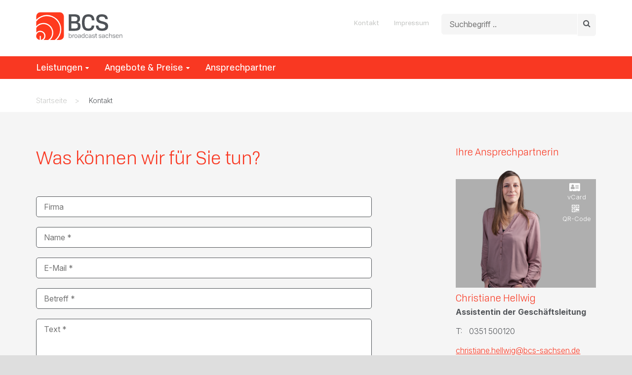

--- FILE ---
content_type: text/html;charset=utf-8
request_url: https://www.bcs-sachsen.de/kontakt/
body_size: 6554
content:
<!DOCTYPE html>
<html lang="en">
<head>

<meta charset="utf-8">
<!-- 
	TYPO3- und Webentwicklung: Maischner Online Business - https://maischner.de

	This website is powered by TYPO3 - inspiring people to share!
	TYPO3 is a free open source Content Management Framework initially created by Kasper Skaarhoj and licensed under GNU/GPL.
	TYPO3 is copyright 1998-2026 of Kasper Skaarhoj. Extensions are copyright of their respective owners.
	Information and contribution at https://typo3.org/
-->



<title>Kontakt - BCS Sachsen</title>
<meta name="generator" content="TYPO3 CMS">
<meta name="robots" content="noarchive,noodp">
<meta name="twitter:card" content="summary">


<style media="all">@font-face{font-family:InterVariable;font-style:normal;font-weight:100 900;font-display:swap;src:url(/typo3conf/ext/ms_bcs/Resources/Public/tpl/third/fonts/Inter-4.1/web/InterVariable.woff2) format("woff2")}@font-face{font-family:InterVariable;font-style:italic;font-weight:100 900;font-display:swap;src:url(/typo3conf/ext/ms_bcs/Resources/Public/tpl/third/fonts/Inter-4.1/web/InterVariable-Italic.woff2) format("woff2")}@font-face{font-family:"Inter";font-style:normal;font-weight:100;font-display:swap;src:url(/typo3conf/ext/ms_bcs/Resources/Public/tpl/third/fonts/Inter-4.1/web/Inter-Thin.woff2) format("woff2")}@font-face{font-family:"Inter";font-style:italic;font-weight:100;font-display:swap;src:url(/typo3conf/ext/ms_bcs/Resources/Public/tpl/third/fonts/Inter-4.1/web/Inter-ThinItalic.woff2) format("woff2")}@font-face{font-family:"Inter";font-style:normal;font-weight:200;font-display:swap;src:url(/typo3conf/ext/ms_bcs/Resources/Public/tpl/third/fonts/Inter-4.1/web/Inter-ExtraLight.woff2) format("woff2")}@font-face{font-family:"Inter";font-style:italic;font-weight:200;font-display:swap;src:url(/typo3conf/ext/ms_bcs/Resources/Public/tpl/third/fonts/Inter-4.1/web/Inter-ExtraLightItalic.woff2) format("woff2")}@font-face{font-family:"Inter";font-style:normal;font-weight:300;font-display:swap;src:url(/typo3conf/ext/ms_bcs/Resources/Public/tpl/third/fonts/Inter-4.1/web/Inter-Light.woff2) format("woff2")}@font-face{font-family:"Inter";font-style:italic;font-weight:300;font-display:swap;src:url(/typo3conf/ext/ms_bcs/Resources/Public/tpl/third/fonts/Inter-4.1/web/Inter-LightItalic.woff2) format("woff2")}@font-face{font-family:"Inter";font-style:normal;font-weight:400;font-display:swap;src:url(/typo3conf/ext/ms_bcs/Resources/Public/tpl/third/fonts/Inter-4.1/web/Inter-Regular.woff2) format("woff2")}@font-face{font-family:"Inter";font-style:italic;font-weight:400;font-display:swap;src:url(/typo3conf/ext/ms_bcs/Resources/Public/tpl/third/fonts/Inter-4.1/web/Inter-Italic.woff2) format("woff2")}@font-face{font-family:"Inter";font-style:normal;font-weight:500;font-display:swap;src:url(/typo3conf/ext/ms_bcs/Resources/Public/tpl/third/fonts/Inter-4.1/web/Inter-Medium.woff2) format("woff2")}@font-face{font-family:"Inter";font-style:italic;font-weight:500;font-display:swap;src:url(/typo3conf/ext/ms_bcs/Resources/Public/tpl/third/fonts/Inter-4.1/web/Inter-MediumItalic.woff2) format("woff2")}@font-face{font-family:"Inter";font-style:normal;font-weight:600;font-display:swap;src:url(/typo3conf/ext/ms_bcs/Resources/Public/tpl/third/fonts/Inter-4.1/web/Inter-SemiBold.woff2) format("woff2")}@font-face{font-family:"Inter";font-style:italic;font-weight:600;font-display:swap;src:url(/typo3conf/ext/ms_bcs/Resources/Public/tpl/third/fonts/Inter-4.1/web/Inter-SemiBoldItalic.woff2) format("woff2")}@font-face{font-family:"Inter";font-style:normal;font-weight:700;font-display:swap;src:url(/typo3conf/ext/ms_bcs/Resources/Public/tpl/third/fonts/Inter-4.1/web/Inter-Bold.woff2) format("woff2")}@font-face{font-family:"Inter";font-style:italic;font-weight:700;font-display:swap;src:url(/typo3conf/ext/ms_bcs/Resources/Public/tpl/third/fonts/Inter-4.1/web/Inter-BoldItalic.woff2) format("woff2")}@font-face{font-family:"Inter";font-style:normal;font-weight:800;font-display:swap;src:url(/typo3conf/ext/ms_bcs/Resources/Public/tpl/third/fonts/Inter-4.1/web/Inter-ExtraBold.woff2) format("woff2")}@font-face{font-family:"Inter";font-style:italic;font-weight:800;font-display:swap;src:url(/typo3conf/ext/ms_bcs/Resources/Public/tpl/third/fonts/Inter-4.1/web/Inter-ExtraBoldItalic.woff2) format("woff2")}@font-face{font-family:"Inter";font-style:normal;font-weight:900;font-display:swap;src:url(/typo3conf/ext/ms_bcs/Resources/Public/tpl/third/fonts/Inter-4.1/web/Inter-Black.woff2) format("woff2")}@font-face{font-family:"Inter";font-style:italic;font-weight:900;font-display:swap;src:url(/typo3conf/ext/ms_bcs/Resources/Public/tpl/third/fonts/Inter-4.1/web/Inter-BlackItalic.woff2) format("woff2")}@font-face{font-family:"InterDisplay";font-style:normal;font-weight:100;font-display:swap;src:url(/typo3conf/ext/ms_bcs/Resources/Public/tpl/third/fonts/Inter-4.1/web/InterDisplay-Thin.woff2) format("woff2")}@font-face{font-family:"InterDisplay";font-style:italic;font-weight:100;font-display:swap;src:url(/typo3conf/ext/ms_bcs/Resources/Public/tpl/third/fonts/Inter-4.1/web/InterDisplay-ThinItalic.woff2) format("woff2")}@font-face{font-family:"InterDisplay";font-style:normal;font-weight:200;font-display:swap;src:url(/typo3conf/ext/ms_bcs/Resources/Public/tpl/third/fonts/Inter-4.1/web/InterDisplay-ExtraLight.woff2) format("woff2")}@font-face{font-family:"InterDisplay";font-style:italic;font-weight:200;font-display:swap;src:url(/typo3conf/ext/ms_bcs/Resources/Public/tpl/third/fonts/Inter-4.1/web/InterDisplay-ExtraLightItalic.woff2) format("woff2")}@font-face{font-family:"InterDisplay";font-style:normal;font-weight:300;font-display:swap;src:url(/typo3conf/ext/ms_bcs/Resources/Public/tpl/third/fonts/Inter-4.1/web/InterDisplay-Light.woff2) format("woff2")}@font-face{font-family:"InterDisplay";font-style:italic;font-weight:300;font-display:swap;src:url(/typo3conf/ext/ms_bcs/Resources/Public/tpl/third/fonts/Inter-4.1/web/InterDisplay-LightItalic.woff2) format("woff2")}@font-face{font-family:"InterDisplay";font-style:normal;font-weight:400;font-display:swap;src:url(/typo3conf/ext/ms_bcs/Resources/Public/tpl/third/fonts/Inter-4.1/web/InterDisplay-Regular.woff2) format("woff2")}@font-face{font-family:"InterDisplay";font-style:italic;font-weight:400;font-display:swap;src:url(/typo3conf/ext/ms_bcs/Resources/Public/tpl/third/fonts/Inter-4.1/web/InterDisplay-Italic.woff2) format("woff2")}@font-face{font-family:"InterDisplay";font-style:normal;font-weight:500;font-display:swap;src:url(/typo3conf/ext/ms_bcs/Resources/Public/tpl/third/fonts/Inter-4.1/web/InterDisplay-Medium.woff2) format("woff2")}@font-face{font-family:"InterDisplay";font-style:italic;font-weight:500;font-display:swap;src:url(/typo3conf/ext/ms_bcs/Resources/Public/tpl/third/fonts/Inter-4.1/web/InterDisplay-MediumItalic.woff2) format("woff2")}@font-face{font-family:"InterDisplay";font-style:normal;font-weight:600;font-display:swap;src:url(/typo3conf/ext/ms_bcs/Resources/Public/tpl/third/fonts/Inter-4.1/web/InterDisplay-SemiBold.woff2) format("woff2")}@font-face{font-family:"InterDisplay";font-style:italic;font-weight:600;font-display:swap;src:url(/typo3conf/ext/ms_bcs/Resources/Public/tpl/third/fonts/Inter-4.1/web/InterDisplay-SemiBoldItalic.woff2) format("woff2")}@font-face{font-family:"InterDisplay";font-style:normal;font-weight:700;font-display:swap;src:url(/typo3conf/ext/ms_bcs/Resources/Public/tpl/third/fonts/Inter-4.1/web/InterDisplay-Bold.woff2) format("woff2")}@font-face{font-family:"InterDisplay";font-style:italic;font-weight:700;font-display:swap;src:url(/typo3conf/ext/ms_bcs/Resources/Public/tpl/third/fonts/Inter-4.1/web/InterDisplay-BoldItalic.woff2) format("woff2")}@font-face{font-family:"InterDisplay";font-style:normal;font-weight:800;font-display:swap;src:url(/typo3conf/ext/ms_bcs/Resources/Public/tpl/third/fonts/Inter-4.1/web/InterDisplay-ExtraBold.woff2) format("woff2")}@font-face{font-family:"InterDisplay";font-style:italic;font-weight:800;font-display:swap;src:url(/typo3conf/ext/ms_bcs/Resources/Public/tpl/third/fonts/Inter-4.1/web/InterDisplay-ExtraBoldItalic.woff2) format("woff2")}@font-face{font-family:"InterDisplay";font-style:normal;font-weight:900;font-display:swap;src:url(/typo3conf/ext/ms_bcs/Resources/Public/tpl/third/fonts/Inter-4.1/web/InterDisplay-Black.woff2) format("woff2")}@font-face{font-family:"InterDisplay";font-style:italic;font-weight:900;font-display:swap;src:url(/typo3conf/ext/ms_bcs/Resources/Public/tpl/third/fonts/Inter-4.1/web/InterDisplay-BlackItalic.woff2) format("woff2")}@font-feature-values InterVariable {
    @character-variant {
        cv01: 1; cv02: 2; cv03: 3; cv04: 4; cv05: 5; cv06: 6; cv07: 7; cv08: 8;
        cv09: 9; cv10: 10; cv11: 11; cv12: 12; cv13: 13;
        alt-1:            1; /* Alternate one */
        alt-3:            9; /* Flat-top three */
        open-4:           2; /* Open four */
        open-6:           3; /* Open six */
        open-9:           4; /* Open nine */
        lc-l-with-tail:   5; /* Lower-case L with tail */
        simplified-u:     6; /* Simplified u */
        alt-double-s:     7; /* Alternate German double s */
        uc-i-with-serif:  8; /* Upper-case i with serif */
        uc-g-with-spur:  10; /* Capital G with spur */
        single-story-a:  11; /* Single-story a */
        compact-lc-f:    12; /* Compact f */
        compact-lc-t:    13; /* Compact t */
    }
    @styleset {
        ss01: 1; ss02: 2; ss03: 3; ss04: 4; ss05: 5; ss06: 6; ss07: 7; ss08: 8;
        open-digits: 1;                /* Open digits */
        disambiguation: 2;             /* Disambiguation (with zero) */
        disambiguation-except-zero: 4; /* Disambiguation (no zero) */
        round-quotes-and-commas: 3;    /* Round quotes &amp; commas */
        square-punctuation: 7;         /* Square punctuation */
        square-quotes: 8;              /* Square quotes */
        circled-characters: 5;         /* Circled characters */
        squared-characters: 6;         /* Squared characters */
    }
}@font-feature-values Inter {
    @character-variant {
        cv01: 1; cv02: 2; cv03: 3; cv04: 4; cv05: 5; cv06: 6; cv07: 7; cv08: 8;
        cv09: 9; cv10: 10; cv11: 11; cv12: 12; cv13: 13;
        alt-1:            1; /* Alternate one */
        alt-3:            9; /* Flat-top three */
        open-4:           2; /* Open four */
        open-6:           3; /* Open six */
        open-9:           4; /* Open nine */
        lc-l-with-tail:   5; /* Lower-case L with tail */
        simplified-u:     6; /* Simplified u */
        alt-double-s:     7; /* Alternate German double s */
        uc-i-with-serif:  8; /* Upper-case i with serif */
        uc-g-with-spur:  10; /* Capital G with spur */
        single-story-a:  11; /* Single-story a */
        compact-lc-f:    12; /* Compact f */
        compact-lc-t:    13; /* Compact t */
    }
    @styleset {
        ss01: 1; ss02: 2; ss03: 3; ss04: 4; ss05: 5; ss06: 6; ss07: 7; ss08: 8;
        open-digits: 1;                /* Open digits */
        disambiguation: 2;             /* Disambiguation (with zero) */
        disambiguation-except-zero: 4; /* Disambiguation (no zero) */
        round-quotes-and-commas: 3;    /* Round quotes &amp; commas */
        square-punctuation: 7;         /* Square punctuation */
        square-quotes: 8;              /* Square quotes */
        circled-characters: 5;         /* Circled characters */
        squared-characters: 6;         /* Squared characters */
    }
}@font-feature-values InterDisplay {
    @character-variant {
        cv01: 1; cv02: 2; cv03: 3; cv04: 4; cv05: 5; cv06: 6; cv07: 7; cv08: 8;
        cv09: 9; cv10: 10; cv11: 11; cv12: 12; cv13: 13;
        alt-1:            1; /* Alternate one */
        alt-3:            9; /* Flat-top three */
        open-4:           2; /* Open four */
        open-6:           3; /* Open six */
        open-9:           4; /* Open nine */
        lc-l-with-tail:   5; /* Lower-case L with tail */
        simplified-u:     6; /* Simplified u */
        alt-double-s:     7; /* Alternate German double s */
        uc-i-with-serif:  8; /* Upper-case i with serif */
        uc-g-with-spur:  10; /* Capital G with spur */
        single-story-a:  11; /* Single-story a */
        compact-lc-f:    12; /* Compact f */
        compact-lc-t:    13; /* Compact t */
    }
    @styleset {
        ss01: 1; ss02: 2; ss03: 3; ss04: 4; ss05: 5; ss06: 6; ss07: 7; ss08: 8;
        open-digits: 1;                /* Open digits */
        disambiguation: 2;             /* Disambiguation (with zero) */
        disambiguation-except-zero: 4; /* Disambiguation (no zero) */
        round-quotes-and-commas: 3;    /* Round quotes &amp; commas */
        square-punctuation: 7;         /* Square punctuation */
        square-quotes: 8;              /* Square quotes */
        circled-characters: 5;         /* Circled characters */
        squared-characters: 6;         /* Squared characters */
    }
}</style>

<link rel="stylesheet" href="https://static.bcs-sachsen.de/typo3temp/assets/compressed/merged-b694ceffee8d80deec716e77bcea9b37-a5c82f3eed119cd4468fa44ff1d750bf.css?1766163203" media="all">







<script></script><meta name="viewport" content="width=device-width, initial-scale=1.0, user-scalable=no"/>					<link rel="apple-touch-icon" sizes="180x180" href="https://www.bcs-sachsen.de/typo3conf/ext/ms_bcs/Resources/Public/tpl/bcs/favicons/apple-touch-icon.png,qv=lkgXkW28a3.pagespeed.ce.bjiS7ec8MS.png"/>
					<link rel="icon" type="image/png" href="https://www.bcs-sachsen.de/typo3conf/ext/ms_bcs/Resources/Public/tpl/bcs/favicons/favicon-32x32.png,qv=lkgXkW28a3.pagespeed.ce.0P-n5jAyVu.png" sizes="32x32"/>
					<link rel="icon" type="image/png" href="https://www.bcs-sachsen.de/typo3conf/ext/ms_bcs/Resources/Public/tpl/bcs/favicons/favicon-16x16.png,qv=lkgXkW28a3.pagespeed.ce.kvnCcTUDw0.png" sizes="16x16"/>
					<link rel="manifest" href="https://www.bcs-sachsen.de/typo3conf/ext/ms_bcs/Resources/Public/tpl/bcs/favicons/manifest.json?v=lkgXkW28a3"/>
					<link rel="mask-icon" href="https://www.bcs-sachsen.de/typo3conf/ext/ms_bcs/Resources/Public/tpl/bcs/favicons/safari-pinned-tab.svg?v=lkgXkW28a3" color="#F93822"/>
					<link rel="shortcut icon" href="https://www.bcs-sachsen.de/typo3conf/ext/ms_bcs/Resources/Public/tpl/bcs/favicons/favicon.ico?v=lkgXkW28a3"/>
					<meta name="apple-mobile-web-app-title" content="BCS"/>
					<meta name="application-name" content="BCS"/>
					<meta name="theme-color" content="#F93822"/>
					<meta name="msapplication-config" content="/typo3conf/ext/ms_bcs/Resources/Public/tpl/bcs/favicons/browserconfig.xml"/><script> window['gtag_enable_tcf_support'] = true; </script><script type="text/javascript" data-cmp-ab="1" src="https://cdn.consentmanager.net/delivery/autoblocking/5bfa6e97a21dc.js" data-cmp-host="c.delivery.consentmanager.net" data-cmp-cdn="cdn.consentmanager.net" data-cmp-codesrc="0"></script>
<link rel="canonical" href="https://www.bcs-sachsen.de/kontakt/"/>

</head>
<body>
	
	<div id="resp"></div><div id="resp_ipad"></div><div id="resp_mobile"></div>
	<div id="page" class="  l_0">
			
		<div id="main">
						
			<div id="topplace"></div>
					
			<div id="menus_all">
				<div class="cntr">
					<div id="menuwraptop" class="wrap wrap-inner top">
						
					</div>
						
					<div id="menubar">
						<div id="menuwrap">
							
							<div id="menu">
								<ul class="e1"><li class="e1 sub"><a href="https://www.bcs-sachsen.de/leistungen/spotwerbung/" class="e1 shortcut">Leistungen<span class="subklick"></span></a><ul class="e2"><li class="e2"><a href="https://www.bcs-sachsen.de/leistungen/spotwerbung/" class="e2">Spotwerbung</a></li><li class="e2"><a href="https://www.bcs-sachsen.de/leistungen/sponsoring/" class="e2">Sponsoring</a></li><li class="e2"><a href="https://www.bcs-sachsen.de/leistungen/sales-promotion/" class="e2">Sales Promotion</a></li><li class="e2"><a href="https://www.bcs-sachsen.de/leistungen/online-werbung/" class="e2">Online-Werbung</a></li><li class="e2"><a href="https://www.bcs-sachsen.de/leistungen/events/" class="e2">Events</a></li><li class="e2"><a href="https://www.bcs-sachsen.de/leistungen/stellenboerse/" class="e2">Stellenbörse</a></li><div class="bottom">Sie haben noch Fragen? Wir freuen uns auf Ihren Anruf!<span class="big"><div class="fa fa-phone"></div>0800 7777067</span></div></ul></li><li class="e1 sub"><a href="https://www.bcs-sachsen.de/angebote-preise/kombinationsangebote/sachsen-hit-kombi/" class="e1 shortcut">Angebote & Preise<span class="subklick"></span></a><ul class="e2"><li class="e2 sub shortcut"><div class="shortcut e2">Kombinationsangebote</div><div class="subklick"></div><ul class="e3"><li class="e3"><a href="https://www.bcs-sachsen.de/angebote-preise/kombinationsangebote/sachsen-hit-kombi/" class="e3">Sachsen-Hit-Kombi</a></li><li class="e3"><a href="https://www.bcs-sachsen.de/angebote-preise/kombinationsangebote/sachsen-funkpaket/" class="e3">Sachsen-Funkpaket</a></li><li class="e3"><a href="https://www.bcs-sachsen.de/angebote-preise/kombinationsangebote/city-hit-kombi-dresden/" class="e3">City-Hit-Kombi Dresden</a></li><li class="e3"><a href="https://www.bcs-sachsen.de/angebote-preise/kombinationsangebote/city-hit-kombi-leipzig/" class="e3">City-Hit-Kombi Leipzig</a></li><li class="e3"><a href="https://www.bcs-sachsen.de/angebote-preise/kombinationsangebote/city-hit-kombi-chemnitz/" class="e3">City-Hit-Kombi Chemnitz</a></li><li class="e3"><a href="https://www.bcs-sachsen.de/angebote-preise/kombinationsangebote/ostsachsen-hit-kombi/" class="e3">Ostsachsen-Hit-Kombi</a></li><li class="e3"><a href="https://www.bcs-sachsen.de/angebote-preise/kombinationsangebote/westsachsen-hit-kombi/" class="e3">Westsachsen-Hit-Kombi</a></li></ul></li><li class="e2 sub shortcut"><div class="shortcut e2">HITRADIO RTL</div><div class="subklick"></div><ul class="e3"><li class="e3"><a href="https://www.bcs-sachsen.de/angebote-preise/hitradio-rtl/sachsen/" class="e3">Sachsen</a></li><li class="e3"><a href="https://www.bcs-sachsen.de/angebote-preise/hitradio-rtl/frequenz-dresden/" class="e3">Frequenz Dresden</a></li><li class="e3"><a href="https://www.bcs-sachsen.de/angebote-preise/hitradio-rtl/frequenz-leipzig/" class="e3">Frequenz Leipzig</a></li><li class="e3"><a href="https://www.bcs-sachsen.de/angebote-preise/hitradio-rtl/frequenz-chemnitz/" class="e3">Frequenz Chemnitz</a></li><li class="e3"><a href="https://www.bcs-sachsen.de/angebote-preise/hitradio-rtl/frequenz-lausitz/" class="e3">Frequenz Lausitz</a></li><li class="e3"><a href="https://www.bcs-sachsen.de/angebote-preise/hitradio-rtl/frequenz-vogtland/" class="e3">Frequenz Vogtland</a></li></ul></li><li class="e2 sub shortcut"><div class="shortcut e2">Sächsische Lokalradios</div><div class="subklick"></div><ul class="e3"><li class="e3"><a href="https://www.bcs-sachsen.de/angebote-preise/saechsische-lokalradios/radio-dresden/" class="e3">Radio Dresden</a></li><li class="e3"><a href="https://www.bcs-sachsen.de/angebote-preise/saechsische-lokalradios/radio-leipzig/" class="e3">Radio Leipzig</a></li><li class="e3"><a href="https://www.bcs-sachsen.de/angebote-preise/saechsische-lokalradios/radio-chemnitz/" class="e3">Radio Chemnitz</a></li><li class="e3"><a href="https://www.bcs-sachsen.de/angebote-preise/saechsische-lokalradios/radio-lausitz/" class="e3">Radio Lausitz</a></li><li class="e3"><a href="https://www.bcs-sachsen.de/angebote-preise/saechsische-lokalradios/radio-zwickau/" class="e3">Radio Zwickau</a></li><li class="e3"><a href="https://www.bcs-sachsen.de/angebote-preise/saechsische-lokalradios/radio-erzgebirge/" class="e3">Radio Erzgebirge</a></li></ul></li><li class="e2 sub shortcut"><div class="shortcut e2">ANTENNE SACHSEN</div><div class="subklick"></div><ul class="e3"><li class="e3"><a href="https://www.bcs-sachsen.de/angebote-preise/antenne-sachsen/gesamtbelegung/" class="e3">Gesamtbelegung</a></li><li class="e3"><a href="https://www.bcs-sachsen.de/angebote-preise/antenne-sachsen/region-dresden/" class="e3">Region Dresden</a></li><li class="e3"><a href="https://www.bcs-sachsen.de/angebote-preise/antenne-sachsen/region-dresden-1/" class="e3">Region Leipzig</a></li><li class="e3"><a href="https://www.bcs-sachsen.de/angebote-preise/antenne-sachsen/region-dresden-2/" class="e3">Region Chemnitz</a></li><li class="e3"><a href="https://www.bcs-sachsen.de/angebote-preise/antenne-sachsen/region-dresden-3/" class="e3">Region Lausitz</a></li><li class="e3"><a href="https://www.bcs-sachsen.de/angebote-preise/antenne-sachsen/region-dresden-4/" class="e3">Region Vogtland</a></li></ul></li><li class="e2 sub shortcut"><div class="shortcut e2">apollo radio)))</div><div class="subklick"></div><ul class="e3"><li class="e3"><a href="https://www.bcs-sachsen.de/angebote-preise/apollo-radio/city-kombi-sachsen/" class="e3">City-Kombi Sachsen</a></li></ul></li><li class="e2 sub shortcut"><div class="shortcut e2">Digital</div><div class="subklick"></div><ul class="e3"><li class="e3"><a href="https://www.bcs-sachsen.de/angebote-preise/digital/online-audio/" class="e3">Online Audio</a></li><li class="e3"><a href="https://www.bcs-sachsen.de/angebote-preise/digital/online-display/" class="e3">Online Display</a></li></ul></li><div class="bottom">Sie haben noch Fragen? Wir freuen uns auf Ihren Anruf!<span class="big"><div class="fa fa-phone"></div>0800 7777067</span></div></ul></li><li class="e1"><a href="https://www.bcs-sachsen.de/ansprechpartner/" class="e1">Ansprech&shy;partner</a><ul class="e2"><li class="e2"><a href="https://www.bcs-sachsen.de/ansprechpartner/#c24903" class="e2">Geschäftsleitung</a></li><li class="e2"><a href="https://www.bcs-sachsen.de/ansprechpartner/#c24907" class="e2">Verkaufsleitung</a></li><li class="e2"><a href="https://www.bcs-sachsen.de/ansprechpartner/#c24914" class="e2">Regionalverkauf</a></li><li class="e2"><a href="https://www.bcs-sachsen.de/ansprechpartner/#c24915" class="e2">Disposition</a></li><div class="bottom">Sie haben noch Fragen? Wir freuen uns auf Ihren Anruf!<span class="big"><div class="fa fa-phone"></div>0800 7777067</span></div></ul></li></ul>
								<div class="clearb"></div>
							</div>
							
							<div class="clearb"></div>
						</div>
						<div class="clearb"></div>
					</div>
					<div class="clearb"></div>
				</div>
			</div>
				
			<div class="cntr">
				<div id="top">
					<div class="wrap wrap-inner top">
				
						
<div id="c25572" class="frame frame-default frame-type-ke_search_pi1 frame-layout-0">
	<form method="get" id="search" name="form_kesearch_pi1" action="https://www.bcs-sachsen.de/suche/">
	
		
			<input type="hidden" name="id" value="669"/>
		
		
		
		

		<div class="left input"><input type="text" class="inp" id="ke_search_sword_" name="tx_kesearch_pi1[sword]" value="" placeholder="Suchbegriff .."/></div>
		<div class="left submit fa fa-search"><input type="submit" class="" value=""/></div>
		
		<input id="kesearchpagenumber" type="hidden" name="tx_kesearch_pi1[page]" value="1"/>
		<input id="resetFilters" type="hidden" name="tx_kesearch_pi1[resetFilters]" value="0"/>
		<input id="sortByField" type="hidden" name="tx_kesearch_pi1[sortByField]" value=""/>
		<input id="sortByDir" type="hidden" name="tx_kesearch_pi1[sortByDir]" value=""/>

		
	
		<div class="clearopt"></div>
	</form>
</div>


				
						<div id="menu_top"><ul><li><a href="https://www.bcs-sachsen.de/kontakt/">Kontakt</a></li><li><a href="https://www.bcs-sachsen.de/impressum/">Impressum</a></li></ul></div>	
										
						<div id="respmenu"><span class="fa fa-bars open"></span><span class="fa fa-window-close close"></span></div>
				
						<a id="logo" href="https://www.bcs-sachsen.de/">
							<div class="logo_bcs"><div class="logo"></div></div>
						</a>
						<div class="clearb"></div>
					</div>
				</div>
				
				<div id="teaser" class="">
						
					
					
					
					<div class="wrap wrap-inner"><div id="menu_breadcrumb"><li itemscope itemtype="http://data-vocabulary.org/Breadcrumb"><a href="https://www.bcs-sachsen.de/" itemprop="url"><span itemprop="title">Startseite</span></a></li><li itemscope itemtype="http://data-vocabulary.org/Breadcrumb"> <span itemprop="title">Kontakt</span></li></div></div>
					
					
					
					<div class="clearb"></div>
				</div>
								
				<div id="firstcontent" class="contents   empty_follow">
					<div id="content_wrap">
						<div class="wrap layout-0"><div class="wrap-inner"><div class="cols cols-marginal"><div class="col col-main">
<div id="c26578" class="frame frame-default frame-type-header frame-layout-0"><header><h1>Was können wir für Sie tun?</h1></header></div>


<div id="c25379" class="frame frame-default frame-type-list frame-layout-0">
	  
	
		
		
				
				<div class="ce-bg">
					
						
					
				
					<div id="teilnahme_116">
						<a name="form_116"></a>
						
						
						
								
								
			
										
			
									
																													
								<form enctype="multipart/form-data" method="post" action="/kontakt/#form_116">
<div>
<input type="hidden" name="tx_msbcsteilnahme_pi1[__referrer][@extension]" value="MsBcsTeilnahme"/>
<input type="hidden" name="tx_msbcsteilnahme_pi1[__referrer][@controller]" value="Teilnahme"/>
<input type="hidden" name="tx_msbcsteilnahme_pi1[__referrer][@action]" value="formular"/>
<input type="hidden" name="tx_msbcsteilnahme_pi1[__referrer][arguments]" value="YTowOnt9987ddf7064d232a6a5e47d1cb365bb2bfb0eaa58"/>
<input type="hidden" name="tx_msbcsteilnahme_pi1[__referrer][@request]" value="{&quot;@extension&quot;:&quot;MsBcsTeilnahme&quot;,&quot;@controller&quot;:&quot;Teilnahme&quot;,&quot;@action&quot;:&quot;formular&quot;}21966aa45f0dae666a2e0604ae3cc5f4de90982a"/>
<input type="hidden" name="tx_msbcsteilnahme_pi1[__trustedProperties]" value="{&quot;form116&quot;:{&quot;step&quot;:1,&quot;secret&quot;:1,&quot;newsletterErrorData&quot;:1,&quot;formid&quot;:1,&quot;ref&quot;:1,&quot;Firma&quot;:1,&quot;Name&quot;:1,&quot;E-Mail&quot;:1,&quot;Betreff&quot;:1,&quot;Text&quot;:1,&quot;ginoh&quot;:1,&quot;submit&quot;:1}}ce0dbcc1e1f1e2befd2db007c61e2056da04b149"/>
</div>

								
									<input type="hidden" name="tx_msbcsteilnahme_pi1[form116][step]" value="1"/>
									<input type="hidden" name="tx_msbcsteilnahme_pi1[form116][secret]" value=""/>
									<input type="hidden" name="tx_msbcsteilnahme_pi1[form116][newsletterErrorData]" value=""/>
									<input type="hidden" name="tx_msbcsteilnahme_pi1[form116][formid]" value="116"/>
									<input id="tnref" type="hidden" name="tx_msbcsteilnahme_pi1[form116][ref]" value=""/>
									
									
									
										<div class="line  typ_input">
											
												
													
												
													<input placeholder="Firma" class="inp  " id="form116_Firma" tabindex="116001" type="text" name="tx_msbcsteilnahme_pi1[form116][Firma]"/>
												
												
											
											<div class="clearb"></div>
											
										</div>
										
									
									
										<div class="line  typ_input">
											
												
													
												
													<input placeholder="Name *" class="inp   valid-name" id="form116_Name" tabindex="116002" type="text" name="tx_msbcsteilnahme_pi1[form116][Name]"/>
												
												
											
											<div class="clearb"></div>
											
										</div>
										
									
									
										<div class="line  typ_input">
											
												
													
												
													<input placeholder="E-Mail *" class="inp   valid-email" id="form116_E-Mail" tabindex="116003" type="text" name="tx_msbcsteilnahme_pi1[form116][E-Mail]"/>
												
												
											
											<div class="clearb"></div>
											
										</div>
										
									
									
										<div class="line  typ_input">
											
												
													
												
													<input placeholder="Betreff *" class="inp  " id="form116_Betreff" tabindex="116004" type="text" name="tx_msbcsteilnahme_pi1[form116][Betreff]"/>
												
												
											
											<div class="clearb"></div>
											
										</div>
										
									
									
										<div class="line  typ_text">
											
												
													<textarea rows="5" cols="30" placeholder="Text *" class="text" id="form116_Text" tabindex="116005" name="tx_msbcsteilnahme_pi1[form116][Text]"></textarea>
												
												
											
											<div class="clearb"></div>
											
										</div>
										
									
									
									
									
									
									
									<input placeholder="Bitte nicht ausfüllen *" class="inp inp_ginoh" id="form116_ginoh" type="text" name="tx_msbcsteilnahme_pi1[form116][ginoh]"/>
									
									<div class="line line_submit">
										<input class="button formsendinfo" tabindex="116099" type="submit" value="Anfrage senden" name="tx_msbcsteilnahme_pi1[form116][submit]"/>
									</div>
									<div class="line">
										* Pflichtfeld
									</div>
									
								</form>
			
							
					
					</div>
				</div>
			 
	
	
	
	
	
</div>


<div id="c26581" class="frame frame-default frame-type-html frame-layout-0"><BR><BR></div>

</div><div class="col col-marginal">
<div id="c26580" class="frame frame-default frame-type-header frame-layout-0"><header><div class="headline">Ihre Ansprechpartnerin</div></header></div>


<div id="c33308" class="frame frame-default frame-type-msbcsap_apdetail frame-layout-0"><div class="ce-textpic ce-kontakt flipping" id="c_2"><div class="sides"><div class="side front"><div class="ce-row"><div class="ce-column"><div class="ce-media"><img alt="Christiane  Hellwig (Assistentin der Geschäftsleitung)" src="https://static.bcs-sachsen.de/content/_processed_/a/4/csm_Christiane_Hellwig_v15_010330dcc7.png" width="391" height="510"/></div></div></div><div class="ce-bodytext"><div class="headline">Christiane  Hellwig</div><div class="position">Assistentin der Geschäftsleitung</div><div class="telefon"><span class="label">T: </span><span class="value"><span class="fa fa-phone"></span><a class="tel" href="tel:+49351500120">0351 500120</a></span></div><div class="max"></div><div class="email"><span class="value"><a href="#" data-mailto-token="nbjmup+disjtujbof/ifmmxjhAcdt.tbditfo/ef" data-mailto-vector="1">christiane.hellwig@&shy;bcs-sachsen.de</a></span></div></div><div class="buttons"><a class="button small" target="vcf" href="https://www.bcs-sachsen.de/kontakt/christiane-hellwig/vcf/"><span class="symbol"><div class="fa fa-vcard"></div></span><span class="text">vCard</span></a><a class="button small flip" href="https://www.bcs-sachsen.de/kontakt/christiane-hellwig/qr/"><span class="symbol"><div class="fa fa-qrcode"></div></span><span class="text">QR-Code</span></a></div></div><div class="side back"><div class="ce-row"><div class="ce-column"><div class="ce-media"><img class="placeholder" alt="Christiane  Hellwig (Assistentin der Geschäftsleitung)" src="https://static.bcs-sachsen.de/content/_processed_/a/4/csm_Christiane_Hellwig_v15_010330dcc7.png" width="391" height="510"/><div class="qr" style="background-image:url(https://static.bcs-sachsen.de/content/bcs-sachsen.de/Ansprechpartner_QR/qr-code_BCS_Christiane_Hellwig_01.svg)"><div class="prop"></div></div></div></div></div><div class="ce-bodytext"><div class="headline">Christiane  Hellwig</div><div class="position">Assistentin der Geschäftsleitung</div></div><a class="flip" href=""><span class="symbol"><div class="fa fa-long-arrow-left"></div></span><span class="text">zurück</span></a></div></div></div></div>

</div><div class="clearb"></div></div></div></div><div class="wrap layout-0"><div class="wrap-inner">

<div id="c25460">

	
				
			

			<div class="ce-textpic ce-right ce-layout-0 ce-intext ce-nowrap">
				
					











				
		
				
					

	
			
		

	

	
		
				<h2>Anschrift &#124; Anfahrt</h2>
			
	
	


	

	




	
			
		


				
				

	<div class="ce-bodytext">
		BCS Broadcast Sachsen GmbH &amp; Co. KG<br/>Ammonstraße 35<br/>01067 Dresden
	</div>


		
				
				<div class="clearb"></div>
			</div>
		
			



		
	
</div>




<div id="c33309" class="frame frame-default frame-type-html frame-layout-0"><iframe src="https://www.google.com/maps/embed?pb=!1m18!1m12!1m3!1d2508.4107326644667!2d13.720201316258066!3d51.04550335218944!2m3!1f0!2f0!3f0!3m2!1i1024!2i768!4f13.1!3m3!1m2!1s0x4709cf62cd11b277%3A0x227f50eaab15289!2sBCS+Broadcast+Sachsen+GmbH+%26+Co.+KG!5e0!3m2!1sde!2sde!4v1534425568354" width="1134" height="638" frameborder="1" style="border:1px solid #53565a; border-radius:5px;" allowfullscreen></iframe></div>

</div><div class="clearb"></div></div>
					</div><div id="content_wrap_end"></div>
				</div>
				
				
				
				<div class="clearb"></div>
			</div>
			
			<footer>
				<div id="footer">
					<div class="cntr">
						
						
												
						<div id="footer_mail">
							<div class="bow"></div>
							
							<div class="wrap wrap-outer">
							
								<div id="footer_mail_content">
							
									
<div id="c24631" class="frame frame-default frame-type-shortcut frame-layout-0"><div class="wrap layout-0 type-textmedia"><div class="wrap-inner"><div id="c24627"><div class="ce-textpic ce-right ce-layout-0 ce-intext ce-nowrap"><div class="headline">Bleiben Sie auf dem Laufenden!</div><div class="ce-bodytext">
		Mit unserem Newsletter erhalten Sie neben Branchennews regelmäßig die neuesten Informationen zu aktuellen Angeboten und Aktionen.
	</div><div class="clearb"></div></div></div></div><div class="clearb"></div></div></div>


<div id="c24628" class="frame frame-default frame-type-shortcut frame-layout-0"><div class="wrap layout-0 type-list"><div class="wrap-inner"><div id="c24626" class="frame frame-default frame-type-list frame-layout-0">
	  
	
		
		
				
				<div class="ce-bg">
					
						
					
				
					<div id="teilnahme_17">
						<a name="form_17"></a>
						
						
						
								
								
			
										
			
									
																													
								<form enctype="multipart/form-data" method="post" action="https://www.bcs-sachsen.de/newsletter/">
<div>
<input type="hidden" name="tx_msbcsteilnahme_pi1[__referrer][@extension]" value="MsBcsTeilnahme"/>
<input type="hidden" name="tx_msbcsteilnahme_pi1[__referrer][@controller]" value="Teilnahme"/>
<input type="hidden" name="tx_msbcsteilnahme_pi1[__referrer][@action]" value="formular"/>
<input type="hidden" name="tx_msbcsteilnahme_pi1[__referrer][arguments]" value="YTowOnt9987ddf7064d232a6a5e47d1cb365bb2bfb0eaa58"/>
<input type="hidden" name="tx_msbcsteilnahme_pi1[__referrer][@request]" value="{&quot;@extension&quot;:&quot;MsBcsTeilnahme&quot;,&quot;@controller&quot;:&quot;Teilnahme&quot;,&quot;@action&quot;:&quot;formular&quot;}21966aa45f0dae666a2e0604ae3cc5f4de90982a"/>
<input type="hidden" name="tx_msbcsteilnahme_pi1[__trustedProperties]" value="{&quot;form17&quot;:{&quot;step&quot;:1,&quot;secret&quot;:1,&quot;newsletterErrorData&quot;:1,&quot;formid&quot;:1,&quot;ref&quot;:1,&quot;Name&quot;:1,&quot;E-Mail&quot;:1,&quot;Newsletter&quot;:1,&quot;ginoh&quot;:1,&quot;submit&quot;:1}}96604101590b79528daae9551a94e79d114bcc9a"/>
</div>

								
									<input type="hidden" name="tx_msbcsteilnahme_pi1[form17][step]" value="1"/>
									<input type="hidden" name="tx_msbcsteilnahme_pi1[form17][secret]" value=""/>
									<input type="hidden" name="tx_msbcsteilnahme_pi1[form17][newsletterErrorData]" value=""/>
									<input type="hidden" name="tx_msbcsteilnahme_pi1[form17][formid]" value="17"/>
									<input id="tnref" type="hidden" name="tx_msbcsteilnahme_pi1[form17][ref]" value=""/>
									
									
									
										<div class="line style_float typ_input">
											
												
													
												
													<input placeholder="Vorname + Nachname" class="inp   valid-name" id="form17_Name" tabindex="17001" type="text" name="tx_msbcsteilnahme_pi1[form17][Name]"/>
												
												
											
											<div class="clearb"></div>
											
										</div>
										
									
									
										<div class="line style_float typ_input">
											
												
													
												
													<input placeholder="E-Mail *" class="inp   valid-email" id="form17_E-Mail" tabindex="17002" type="text" name="tx_msbcsteilnahme_pi1[form17][E-Mail]"/>
												
												
											
											<div class="clearb"></div>
											
										</div>
										
									
									
										<div class="line style_hidden typ_checkbox_checked">
											
												
													<input type="hidden" name="tx_msbcsteilnahme_pi1[form17][Newsletter]" value=""/><input class="check" id="form17_Newsletter" tabindex="17003" type="checkbox" name="tx_msbcsteilnahme_pi1[form17][Newsletter]" value="1" checked="checked"/>
													<label class="check" for="form17_Newsletter"></label> 
												
												
											
											<div class="clearb"></div>
											
										</div>
										
									
									
									
									
									
									
									<input placeholder="Bitte nicht ausfüllen *" class="inp inp_ginoh" id="form17_ginoh" type="text" name="tx_msbcsteilnahme_pi1[form17][ginoh]"/>
									
									<div class="line line_submit">
										<input class="button formsendinfo" tabindex="17099" type="submit" value="Registrieren" name="tx_msbcsteilnahme_pi1[form17][submit]"/>
									</div>
									<div class="line">
										* Pflichtfeld
									</div>
									
								</form>
			
							
					
					</div>
				</div>
			 
	
	
	
	
	
</div></div><div class="clearb"></div></div></div>


<div id="c24632" class="frame frame-default frame-type-shortcut frame-layout-0"><div class="wrap layout-0 type-textmedia"><div class="wrap-inner"><div id="c24629"><div class="ce-textpic ce-right ce-layout-0 ce-intext ce-nowrap"><div class="ce-bodytext"><sub>Ihre E-Mailadresse wird zu keinem anderen Zweck verwendet und Sie können den Newsletter jederzeit abbestellen. Weitere Informationen in unserer <a href="https://www.bcs-sachsen.de/datenschutz/" class="internal-link">Datenschutzerklärung</a>. </sub></div><div class="clearb"></div></div></div></div><div class="clearb"></div></div></div>


							
								</div>
							</div>
							
						</div>
					</div>
					<div id="footer_bottom">
							
						<div class="cntr">
							<div class="wrap wrap-inner">
								
								<a href="" id="logo_footer"><div class="logo_bcs"><div class="logo bww"></div></div></a>
								
								<div id="menu_footer_e1"><ul><li class="e1"><a href="https://www.bcs-sachsen.de/leistungen/spotwerbung/" class="e1">Leistungen</a><ul class="e2"><li class="e2"><a href="https://www.bcs-sachsen.de/leistungen/spotwerbung/" class="e2">Spotwerbung</a></li><li class="e2"><a href="https://www.bcs-sachsen.de/leistungen/sponsoring/" class="e2">Sponsoring</a></li><li class="e2"><a href="https://www.bcs-sachsen.de/leistungen/sales-promotion/" class="e2">Sales Promotion</a></li><li class="e2"><a href="https://www.bcs-sachsen.de/leistungen/online-werbung/" class="e2">Online-Werbung</a></li><li class="e2"><a href="https://www.bcs-sachsen.de/leistungen/events/" class="e2">Events</a></li><li class="e2"><a href="https://www.bcs-sachsen.de/leistungen/stellenboerse/" class="e2">Stellenbörse</a></li></ul></li><li class="e1"><a href="https://www.bcs-sachsen.de/angebote-preise/kombinationsangebote/sachsen-hit-kombi/" class="e1">Angebote & Preise</a><ul class="e2"><li class="e2"><a href="https://www.bcs-sachsen.de/angebote-preise/kombinationsangebote/sachsen-hit-kombi/" class="e2">Kombinationsangebote</a></li><li class="e2"><a href="https://www.bcs-sachsen.de/angebote-preise/hitradio-rtl/sachsen/" class="e2">HITRADIO RTL</a></li><li class="e2"><a href="https://www.bcs-sachsen.de/angebote-preise/saechsische-lokalradios/radio-dresden/" class="e2">Sächsische Lokalradios</a></li><li class="e2"><a href="https://www.bcs-sachsen.de/angebote-preise/antenne-sachsen/gesamtbelegung/" class="e2">ANTENNE SACHSEN</a></li><li class="e2"><a href="https://www.bcs-sachsen.de/angebote-preise/apollo-radio/city-kombi-sachsen/" class="e2">apollo radio)))</a></li><li class="e2"><a href="https://www.bcs-sachsen.de/angebote-preise/digital/online-audio/" class="e2">Digital</a></li></ul></li><li class="e1"><a href="https://www.bcs-sachsen.de/ansprechpartner/" class="e1">Ansprech&shy;partner</a><ul class="e2"><li class="e2"><a href="https://www.bcs-sachsen.de/ansprechpartner/#c24903" class="e2">Geschäftsleitung</a></li><li class="e2"><a href="https://www.bcs-sachsen.de/ansprechpartner/#c24907" class="e2">Verkaufsleitung</a></li><li class="e2"><a href="https://www.bcs-sachsen.de/ansprechpartner/#c24914" class="e2">Regionalverkauf</a></li><li class="e2"><a href="https://www.bcs-sachsen.de/ansprechpartner/#c24915" class="e2">Disposition</a></li></ul></li></ul></div>
								
								<div class="clearb"></div>
							</div>
						</div>
						
					</div>
					<div id="footer_finish">
						<div class="cntr">
							<div class="wrap wrap-inner">
								<div id="menu_footer"><ul><li><a href="https://www.bcs-sachsen.de/kontakt/" class="aktiv">Kontakt</a></li><li><a href="https://www.bcs-sachsen.de/impressum/">Impressum</a></li><li><a href="https://www.bcs-sachsen.de/agb/">AGB</a></li><li><a href="https://www.bcs-sachsen.de/datenschutz/">Datenschutz</a></li><li><a class="cmpboxrecalllink" href="#cmpscreen">Datenschutz-Einstellungen</a></li></ul></div>
								
								
								
								<div class="clearb"></div>
							</div>
						</div>
					</div>
				</div>
			</footer>
		</div>
	</div>




<script defer src="https://static.bcs-sachsen.de/typo3temp/assets/compressed/merged-cda3d1846db08007bb2ce011d28fff97-9e00dbd5cb5b106224bd6388517a9176.js?1766400883"></script>
<script async="async" src="/typo3temp/assets/js/ba19e614c16923a947df5b199324c770.js?1751123979"></script>


					<script type="text/javascript">
					    var gaProperty = 'UA-10964879-1';
					    var disableStr = 'ga-disable-' + gaProperty;
					    if (document.cookie.indexOf(disableStr + '=true') > -1) {
					        window[disableStr] = true;
					    }
					    function gaOptout() {
					        document.cookie = disableStr + '=true; expires=Thu, 31 Dec 2099 23:59:59 UTC; path=/';
					        window[disableStr] = true;
					    }
					</script>
                    <script type="text/javascript">
                    
                    	var gaLoaded = false;
                    
                    	__tcfapi('addEventListener', 2, function(tcData,success) {
					    	/*
					    	console.log(tcData.vendor);
					    	console.log(tcData.vendor.consents[755]);
					    	*/
					    	if( !gaLoaded && tcData.vendor.consents[755] )
					    	{
					    		(function(i,s,o,g,r,a,m){i['GoogleAnalyticsObject']=r;i[r]=i[r]||function(){
					                (i[r].q=i[r].q||[]).push(arguments)},i[r].l=1*new Date();a=s.createElement(o),
							            m=s.getElementsByTagName(o)[0];a.async=1;a.src=g;m.parentNode.insertBefore(a,m)
							    })(window,document,'script','https://www.google-analytics.com/analytics.js','ga');
							
							    ga('create', 'UA-10964879-1', 'auto');
							    ga('set', 'anonymizeIp', true);
							    
							    if( !( window.location.hash && ( match = window.location.hash.match(/-([0-9]+)\/?$/)) ) )
							    {
							    	ga('send', 'pageview'); 
								};
								
								gaLoaded = true;
							}
					    });
                    
					</script>

</body>
</html>

--- FILE ---
content_type: text/css; charset=utf-8
request_url: https://static.bcs-sachsen.de/typo3temp/assets/compressed/merged-b694ceffee8d80deec716e77bcea9b37-a5c82f3eed119cd4468fa44ff1d750bf.css?1766163203
body_size: 24331
content:
.ce-align-left{text-align:left;}.ce-align-center{text-align:center;}.ce-align-right{text-align:right;}.ce-table td,.ce-table th{vertical-align:top;}.ce-textpic,.ce-image,.ce-nowrap .ce-bodytext,.ce-gallery,.ce-row,.ce-uploads li,.ce-uploads div{overflow:hidden;}.ce-left .ce-gallery,.ce-column{float:left;}.ce-center .ce-outer{position:relative;float:right;right:50%;}.ce-center .ce-inner{position:relative;float:right;right:-50%;}.ce-right .ce-gallery{float:right;}.ce-gallery figure{display:table;margin:0;}.ce-gallery figcaption{display:table-caption;caption-side:bottom;}.ce-gallery img{display:block;}.ce-gallery iframe{border-width:0;}.ce-border img,.ce-border iframe{border:2px solid #000000;padding:0px;}.ce-intext.ce-right .ce-gallery,.ce-intext.ce-left .ce-gallery,.ce-above .ce-gallery{margin-bottom:10px;}.ce-image .ce-gallery{margin-bottom:0;}.ce-intext.ce-right .ce-gallery{margin-left:10px;}.ce-intext.ce-left .ce-gallery{margin-right:10px;}.ce-below .ce-gallery{margin-top:10px;}.ce-column{margin-right:10px;}.ce-column:last-child{margin-right:0;}.ce-row{margin-bottom:10px;}.ce-row:last-child{margin-bottom:0;}.ce-above .ce-bodytext{clear:both;}.ce-intext.ce-left ol,.ce-intext.ce-left ul{padding-left:40px;overflow:auto;}.ce-headline-left{text-align:left;}.ce-headline-center{text-align:center;}.ce-headline-right{text-align:right;}.ce-uploads{margin:0;padding:0;}.ce-uploads li{list-style:none outside none;margin:1em 0;}.ce-uploads img{float:left;padding-right:1em;vertical-align:top;}.ce-uploads span{display:block;}.ce-table{width:100%;max-width:100%;}.ce-table th,.ce-table td{padding:0.5em 0.75em;vertical-align:top;}.ce-table thead th{border-bottom:2px solid #dadada;}.ce-table th,.ce-table td{border-top:1px solid #dadada;}.ce-table-striped tbody tr:nth-of-type(odd){background-color:rgba(0,0,0,.05);}.ce-table-bordered th,.ce-table-bordered td{border:1px solid #dadada;}.frame-space-before-extra-small{margin-top:1em;}.frame-space-before-small{margin-top:2em;}.frame-space-before-medium{margin-top:3em;}.frame-space-before-large{margin-top:4em;}.frame-space-before-extra-large{margin-top:5em;}.frame-space-after-extra-small{margin-bottom:1em;}.frame-space-after-small{margin-bottom:2em;}.frame-space-after-medium{margin-bottom:3em;}.frame-space-after-large{margin-bottom:4em;}.frame-space-after-extra-large{margin-bottom:5em;}.frame-ruler-before:before{content:'';display:block;border-top:1px solid rgba(0,0,0,0.25);margin-bottom:2em;}.frame-ruler-after:after{content:'';display:block;border-bottom:1px solid rgba(0,0,0,0.25);margin-top:2em;}.frame-indent{margin-left:15%;margin-right:15%;}.frame-indent-left{margin-left:33%;}.frame-indent-right{margin-right:33%;}.sharing.bcs{margin:0 0 20px 0;overflow:hidden;white-space:nowrap;}.sharing.bcs .legend{font-size:1.1rem;text-transform:uppercase;opacity:0.8;padding:5px 0 0 0;color:#000;display:inline-block;margin:0 10px 0 0;vertical-align:middle;}.sharing.bcs > div{vertical-align:top;display:inline-block;}.sharing.bcs .icon{border:1px solid #ddd;background-color:#eee;border-radius:4px;font-size:1.1rem;display:inline-block;margin:0 10px 10px 0;vertical-align:middle;}.sharing.bcs .logo{background-position:10px center;background-repeat:no-repeat;background-size:22px auto;min-height:22px;min-width:22px;padding:9px 10px 7px 10px;display:inline-block;opacity:0.7;vertical-align:middle;}.sharing.bcs .icon:hover{cursor:pointer;background-color:#ddd;}.sharing.bcs .icon:hover .logo{opacity:1.0;}.sharing.bcs .icon.telegram .logo{background-image:url(/typo3conf/ext/ms_bcs_sharing/Resources/Public/Img/telegram.svg);}.sharing.bcs .icon.whatsapp .logo{background-image:url(/typo3conf/ext/ms_bcs_sharing/Resources/Public/Img/whatsapp.svg);}.sharing.bcs .icon.facebook .logo{background-image:url(/typo3conf/ext/ms_bcs_sharing/Resources/Public/Img/facebook.svg);}.sharing.bcs .icon.mail .logo{background-image:url(/typo3conf/ext/ms_bcs_sharing/Resources/Public/Img/mail.svg);}.sharing.bcs .icon.x .logo{background-image:url(/typo3conf/ext/ms_bcs_sharing/Resources/Public/Img/x.svg);}.sharing.bcs .icon.threads .logo{background-image:url(/typo3conf/ext/ms_bcs_sharing/Resources/Public/Img/threads.svg);}.sharing.bcs .icon.link .logo{background-image:url(/typo3conf/ext/ms_bcs_sharing/Resources/Public/Img/link.svg);}.sharing.bcs .icon.share .logo{background-image:url(/typo3conf/ext/ms_bcs_sharing/Resources/Public/Img/share.svg);}@media (max-width:650px){.sharing.bcs .legend{display:none;}.sharing.bcs .icon{margin-right:5px;}.sharing.bcs .logo{background-size:22px auto;min-height:22px;min-width:22px;padding:8px 8px 6px 8px;}}body.hidden-scroll{overflow:hidden}.sl-overlay{position:fixed;left:0;right:0;top:0;bottom:0;background:#fff;display:none;z-index:1035}.sl-wrapper{z-index:1040;width:100%;height:100%;left:0;top:0;position:fixed}.sl-wrapper *{box-sizing:border-box}.sl-wrapper button{border:0 none;background:rgba(0,0,0,0);font-size:28px;padding:0;cursor:pointer}.sl-wrapper button:hover{opacity:.7}.sl-wrapper .sl-close{display:none;position:fixed;right:30px;top:30px;z-index:10060;margin-top:-14px;margin-right:-14px;height:44px;width:44px;line-height:44px;font-family:Arial,Baskerville,monospace;color:#000;font-size:3rem}.sl-wrapper .sl-counter{display:none;position:fixed;top:30px;left:30px;z-index:10060;color:#000;font-size:1rem}.sl-wrapper .sl-download{display:none;position:fixed;bottom:5px;width:100%;text-align:center;z-index:10060;color:#fff;font-size:1rem}.sl-wrapper .sl-download a{color:#fff}.sl-wrapper .sl-navigation{width:100%;display:none}.sl-wrapper .sl-navigation button{position:fixed;top:50%;margin-top:-22px;height:44px;width:22px;line-height:44px;text-align:center;display:block;z-index:10060;font-family:Arial,Baskerville,monospace;color:#000}.sl-wrapper .sl-navigation button.sl-next{right:5px;font-size:2rem}.sl-wrapper .sl-navigation button.sl-prev{left:5px;font-size:2rem}@media(min-width:35.5em){.sl-wrapper .sl-navigation button{width:44px}.sl-wrapper .sl-navigation button.sl-next{right:10px;font-size:3rem}.sl-wrapper .sl-navigation button.sl-prev{left:10px;font-size:3rem}}@media(min-width:50em){.sl-wrapper .sl-navigation button{width:44px}.sl-wrapper .sl-navigation button.sl-next{right:20px;font-size:3rem}.sl-wrapper .sl-navigation button.sl-prev{left:20px;font-size:3rem}}.sl-wrapper.sl-dir-rtl .sl-navigation{direction:ltr}.sl-wrapper .sl-image{position:fixed;-ms-touch-action:none;touch-action:none;z-index:10000}.sl-wrapper .sl-image img{margin:0;padding:0;display:block;border:0 none;width:100%;height:auto}@media(min-width:35.5em){.sl-wrapper .sl-image img{border:0 none}}@media(min-width:50em){.sl-wrapper .sl-image img{border:0 none}}.sl-wrapper .sl-image iframe{background:#000;border:0 none}@media(min-width:35.5em){.sl-wrapper .sl-image iframe{border:0 none}}@media(min-width:50em){.sl-wrapper .sl-image iframe{border:0 none}}.sl-wrapper .sl-image .sl-caption{display:none;padding:10px;color:#fff;background:rgba(0,0,0,.8);font-size:1rem;position:absolute;bottom:0;left:0;right:0}.sl-wrapper .sl-image .sl-caption.pos-top{bottom:auto;top:0}.sl-wrapper .sl-image .sl-caption.pos-outside{bottom:auto}.sl-spinner{display:none;border:5px solid #333;border-radius:40px;height:40px;left:50%;margin:-20px 0 0 -20px;opacity:0;position:fixed;top:50%;width:40px;z-index:1007;-webkit-animation:pulsate 1s ease-out infinite;-moz-animation:pulsate 1s ease-out infinite;-ms-animation:pulsate 1s ease-out infinite;-o-animation:pulsate 1s ease-out infinite;animation:pulsate 1s ease-out infinite}.sl-scrollbar-measure{position:absolute;top:-9999px;width:50px;height:50px;overflow:scroll}.sl-transition{transition:-moz-transform ease 200ms;transition:-ms-transform ease 200ms;transition:-o-transform ease 200ms;transition:-webkit-transform ease 200ms;transition:transform ease 200ms}@-webkit-keyframes pulsate{0%{transform:scale(0.1);opacity:0}50%{opacity:1}100%{transform:scale(1.2);opacity:0}}@keyframes pulsate{0%{transform:scale(0.1);opacity:0}50%{opacity:1}100%{transform:scale(1.2);opacity:0}}@-moz-keyframes pulsate{0%{transform:scale(0.1);opacity:0}50%{opacity:1}100%{transform:scale(1.2);opacity:0}}@-o-keyframes pulsate{0%{transform:scale(0.1);opacity:0}50%{opacity:1}100%{transform:scale(1.2);opacity:0}}@-ms-keyframes pulsate{0%{transform:scale(0.1);opacity:0}50%{opacity:1}100%{transform:scale(1.2);opacity:0}}@font-face{font-family:swiper-icons;src:url('[data-uri]');font-weight:400;font-style:normal}:root{--swiper-theme-color:#007aff}:host{position:relative;display:block;margin-left:auto;margin-right:auto;z-index:1}.swiper{margin-left:auto;margin-right:auto;position:relative;overflow:hidden;list-style:none;padding:0;z-index:1;display:block}.swiper-vertical>.swiper-wrapper{flex-direction:column}.swiper-wrapper{position:relative;width:100%;height:100%;z-index:1;display:flex;transition-property:transform;transition-timing-function:var(--swiper-wrapper-transition-timing-function,initial);box-sizing:content-box}.swiper-android .swiper-slide,.swiper-ios .swiper-slide,.swiper-wrapper{transform:translate3d(0px,0,0)}.swiper-horizontal{touch-action:pan-y}.swiper-vertical{touch-action:pan-x}.swiper-slide{flex-shrink:0;width:100%;height:100%;position:relative;transition-property:transform;display:block}.swiper-slide-invisible-blank{visibility:hidden}.swiper-autoheight,.swiper-autoheight .swiper-slide{height:auto}.swiper-autoheight .swiper-wrapper{align-items:flex-start;transition-property:transform,height}.swiper-backface-hidden .swiper-slide{transform:translateZ(0);-webkit-backface-visibility:hidden;backface-visibility:hidden}.swiper-3d.swiper-css-mode .swiper-wrapper{perspective:1200px}.swiper-3d .swiper-wrapper{transform-style:preserve-3d}.swiper-3d{perspective:1200px}.swiper-3d .swiper-cube-shadow,.swiper-3d .swiper-slide{transform-style:preserve-3d}.swiper-css-mode>.swiper-wrapper{overflow:auto;scrollbar-width:none;-ms-overflow-style:none}.swiper-css-mode>.swiper-wrapper::-webkit-scrollbar{display:none}.swiper-css-mode>.swiper-wrapper>.swiper-slide{scroll-snap-align:start start}.swiper-css-mode.swiper-horizontal>.swiper-wrapper{scroll-snap-type:x mandatory}.swiper-css-mode.swiper-vertical>.swiper-wrapper{scroll-snap-type:y mandatory}.swiper-css-mode.swiper-free-mode>.swiper-wrapper{scroll-snap-type:none}.swiper-css-mode.swiper-free-mode>.swiper-wrapper>.swiper-slide{scroll-snap-align:none}.swiper-css-mode.swiper-centered>.swiper-wrapper::before{content:'';flex-shrink:0;order:9999}.swiper-css-mode.swiper-centered>.swiper-wrapper>.swiper-slide{scroll-snap-align:center center;scroll-snap-stop:always}.swiper-css-mode.swiper-centered.swiper-horizontal>.swiper-wrapper>.swiper-slide:first-child{margin-inline-start:var(--swiper-centered-offset-before)}.swiper-css-mode.swiper-centered.swiper-horizontal>.swiper-wrapper::before{height:100%;min-height:1px;width:var(--swiper-centered-offset-after)}.swiper-css-mode.swiper-centered.swiper-vertical>.swiper-wrapper>.swiper-slide:first-child{margin-block-start:var(--swiper-centered-offset-before)}.swiper-css-mode.swiper-centered.swiper-vertical>.swiper-wrapper::before{width:100%;min-width:1px;height:var(--swiper-centered-offset-after)}.swiper-3d .swiper-slide-shadow,.swiper-3d .swiper-slide-shadow-bottom,.swiper-3d .swiper-slide-shadow-left,.swiper-3d .swiper-slide-shadow-right,.swiper-3d .swiper-slide-shadow-top{position:absolute;left:0;top:0;width:100%;height:100%;pointer-events:none;z-index:10}.swiper-3d .swiper-slide-shadow{background:rgba(0,0,0,.15)}.swiper-3d .swiper-slide-shadow-left{background-image:linear-gradient(to left,rgba(0,0,0,.5),rgba(0,0,0,0))}.swiper-3d .swiper-slide-shadow-right{background-image:linear-gradient(to right,rgba(0,0,0,.5),rgba(0,0,0,0))}.swiper-3d .swiper-slide-shadow-top{background-image:linear-gradient(to top,rgba(0,0,0,.5),rgba(0,0,0,0))}.swiper-3d .swiper-slide-shadow-bottom{background-image:linear-gradient(to bottom,rgba(0,0,0,.5),rgba(0,0,0,0))}.swiper-lazy-preloader{width:42px;height:42px;position:absolute;left:50%;top:50%;margin-left:-21px;margin-top:-21px;z-index:10;transform-origin:50%;box-sizing:border-box;border:4px solid var(--swiper-preloader-color,var(--swiper-theme-color));border-radius:50%;border-top-color:transparent}.swiper-watch-progress .swiper-slide-visible .swiper-lazy-preloader,.swiper:not(.swiper-watch-progress) .swiper-lazy-preloader{animation:swiper-preloader-spin 1s infinite linear}.swiper-lazy-preloader-white{--swiper-preloader-color:#fff}.swiper-lazy-preloader-black{--swiper-preloader-color:#000}@keyframes swiper-preloader-spin{0%{transform:rotate(0deg)}100%{transform:rotate(360deg)}}.swiper-virtual .swiper-slide{-webkit-backface-visibility:hidden;transform:translateZ(0)}.swiper-virtual.swiper-css-mode .swiper-wrapper::after{content:'';position:absolute;left:0;top:0;pointer-events:none}.swiper-virtual.swiper-css-mode.swiper-horizontal .swiper-wrapper::after{height:1px;width:var(--swiper-virtual-size)}.swiper-virtual.swiper-css-mode.swiper-vertical .swiper-wrapper::after{width:1px;height:var(--swiper-virtual-size)}:root{--swiper-navigation-size:44px}.swiper-button-next,.swiper-button-prev{position:absolute;top:var(--swiper-navigation-top-offset,50%);width:calc(var(--swiper-navigation-size)/ 44 * 27);height:var(--swiper-navigation-size);margin-top:calc(0px - (var(--swiper-navigation-size)/ 2));z-index:10;cursor:pointer;display:flex;align-items:center;justify-content:center;color:var(--swiper-navigation-color,var(--swiper-theme-color))}.swiper-button-next.swiper-button-disabled,.swiper-button-prev.swiper-button-disabled{opacity:.35;cursor:auto;pointer-events:none}.swiper-button-next.swiper-button-hidden,.swiper-button-prev.swiper-button-hidden{opacity:0;cursor:auto;pointer-events:none}.swiper-navigation-disabled .swiper-button-next,.swiper-navigation-disabled .swiper-button-prev{display:none!important}.swiper-button-next svg,.swiper-button-prev svg{width:100%;height:100%;object-fit:contain;transform-origin:center}.swiper-rtl .swiper-button-next svg,.swiper-rtl .swiper-button-prev svg{transform:rotate(180deg)}.swiper-button-prev,.swiper-rtl .swiper-button-next{left:var(--swiper-navigation-sides-offset,10px);right:auto}.swiper-button-next,.swiper-rtl .swiper-button-prev{right:var(--swiper-navigation-sides-offset,10px);left:auto}.swiper-button-lock{display:none}.swiper-button-next:after,.swiper-button-prev:after{font-family:swiper-icons;font-size:var(--swiper-navigation-size);text-transform:none!important;letter-spacing:0;font-variant:initial;line-height:1}.swiper-button-prev:after,.swiper-rtl .swiper-button-next:after{content:'prev'}.swiper-button-next,.swiper-rtl .swiper-button-prev{right:var(--swiper-navigation-sides-offset,10px);left:auto}.swiper-button-next:after,.swiper-rtl .swiper-button-prev:after{content:'next'}.swiper-pagination{position:absolute;text-align:center;transition:.3s opacity;transform:translate3d(0,0,0);z-index:10}.swiper-pagination.swiper-pagination-hidden{opacity:0}.swiper-pagination-disabled>.swiper-pagination,.swiper-pagination.swiper-pagination-disabled{display:none!important}.swiper-horizontal>.swiper-pagination-bullets,.swiper-pagination-bullets.swiper-pagination-horizontal,.swiper-pagination-custom,.swiper-pagination-fraction{bottom:var(--swiper-pagination-bottom,8px);top:var(--swiper-pagination-top,auto);left:0;width:100%}.swiper-pagination-bullets-dynamic{overflow:hidden;font-size:0}.swiper-pagination-bullets-dynamic .swiper-pagination-bullet{transform:scale(.33);position:relative}.swiper-pagination-bullets-dynamic .swiper-pagination-bullet-active{transform:scale(1)}.swiper-pagination-bullets-dynamic .swiper-pagination-bullet-active-main{transform:scale(1)}.swiper-pagination-bullets-dynamic .swiper-pagination-bullet-active-prev{transform:scale(.66)}.swiper-pagination-bullets-dynamic .swiper-pagination-bullet-active-prev-prev{transform:scale(.33)}.swiper-pagination-bullets-dynamic .swiper-pagination-bullet-active-next{transform:scale(.66)}.swiper-pagination-bullets-dynamic .swiper-pagination-bullet-active-next-next{transform:scale(.33)}.swiper-pagination-bullet{width:var(--swiper-pagination-bullet-width,var(--swiper-pagination-bullet-size,8px));height:var(--swiper-pagination-bullet-height,var(--swiper-pagination-bullet-size,8px));display:inline-block;border-radius:var(--swiper-pagination-bullet-border-radius,50%);background:var(--swiper-pagination-bullet-inactive-color,#000);opacity:var(--swiper-pagination-bullet-inactive-opacity,.2)}button.swiper-pagination-bullet{border:none;margin:0;padding:0;box-shadow:none;-webkit-appearance:none;appearance:none}.swiper-pagination-clickable .swiper-pagination-bullet{cursor:pointer}.swiper-pagination-bullet:only-child{display:none!important}.swiper-pagination-bullet-active{opacity:var(--swiper-pagination-bullet-opacity,1);background:var(--swiper-pagination-color,var(--swiper-theme-color))}.swiper-pagination-vertical.swiper-pagination-bullets,.swiper-vertical>.swiper-pagination-bullets{right:var(--swiper-pagination-right,8px);left:var(--swiper-pagination-left,auto);top:50%;transform:translate3d(0px,-50%,0)}.swiper-pagination-vertical.swiper-pagination-bullets .swiper-pagination-bullet,.swiper-vertical>.swiper-pagination-bullets .swiper-pagination-bullet{margin:var(--swiper-pagination-bullet-vertical-gap,6px) 0;display:block}.swiper-pagination-vertical.swiper-pagination-bullets.swiper-pagination-bullets-dynamic,.swiper-vertical>.swiper-pagination-bullets.swiper-pagination-bullets-dynamic{top:50%;transform:translateY(-50%);width:8px}.swiper-pagination-vertical.swiper-pagination-bullets.swiper-pagination-bullets-dynamic .swiper-pagination-bullet,.swiper-vertical>.swiper-pagination-bullets.swiper-pagination-bullets-dynamic .swiper-pagination-bullet{display:inline-block;transition:.2s transform,.2s top}.swiper-horizontal>.swiper-pagination-bullets .swiper-pagination-bullet,.swiper-pagination-horizontal.swiper-pagination-bullets .swiper-pagination-bullet{margin:0 var(--swiper-pagination-bullet-horizontal-gap,4px)}.swiper-horizontal>.swiper-pagination-bullets.swiper-pagination-bullets-dynamic,.swiper-pagination-horizontal.swiper-pagination-bullets.swiper-pagination-bullets-dynamic{left:50%;transform:translateX(-50%);white-space:nowrap}.swiper-horizontal>.swiper-pagination-bullets.swiper-pagination-bullets-dynamic .swiper-pagination-bullet,.swiper-pagination-horizontal.swiper-pagination-bullets.swiper-pagination-bullets-dynamic .swiper-pagination-bullet{transition:.2s transform,.2s left}.swiper-horizontal.swiper-rtl>.swiper-pagination-bullets-dynamic .swiper-pagination-bullet{transition:.2s transform,.2s right}.swiper-pagination-fraction{color:var(--swiper-pagination-fraction-color,inherit)}.swiper-pagination-progressbar{background:var(--swiper-pagination-progressbar-bg-color,rgba(0,0,0,.25));position:absolute}.swiper-pagination-progressbar .swiper-pagination-progressbar-fill{background:var(--swiper-pagination-color,var(--swiper-theme-color));position:absolute;left:0;top:0;width:100%;height:100%;transform:scale(0);transform-origin:left top}.swiper-rtl .swiper-pagination-progressbar .swiper-pagination-progressbar-fill{transform-origin:right top}.swiper-horizontal>.swiper-pagination-progressbar,.swiper-pagination-progressbar.swiper-pagination-horizontal,.swiper-pagination-progressbar.swiper-pagination-vertical.swiper-pagination-progressbar-opposite,.swiper-vertical>.swiper-pagination-progressbar.swiper-pagination-progressbar-opposite{width:100%;height:var(--swiper-pagination-progressbar-size,4px);left:0;top:0}.swiper-horizontal>.swiper-pagination-progressbar.swiper-pagination-progressbar-opposite,.swiper-pagination-progressbar.swiper-pagination-horizontal.swiper-pagination-progressbar-opposite,.swiper-pagination-progressbar.swiper-pagination-vertical,.swiper-vertical>.swiper-pagination-progressbar{width:var(--swiper-pagination-progressbar-size,4px);height:100%;left:0;top:0}.swiper-pagination-lock{display:none}.swiper-scrollbar{border-radius:var(--swiper-scrollbar-border-radius,10px);position:relative;touch-action:none;background:var(--swiper-scrollbar-bg-color,rgba(0,0,0,.1))}.swiper-scrollbar-disabled>.swiper-scrollbar,.swiper-scrollbar.swiper-scrollbar-disabled{display:none!important}.swiper-horizontal>.swiper-scrollbar,.swiper-scrollbar.swiper-scrollbar-horizontal{position:absolute;left:var(--swiper-scrollbar-sides-offset,1%);bottom:var(--swiper-scrollbar-bottom,4px);top:var(--swiper-scrollbar-top,auto);z-index:50;height:var(--swiper-scrollbar-size,4px);width:calc(100% - 2 * var(--swiper-scrollbar-sides-offset,1%))}.swiper-scrollbar.swiper-scrollbar-vertical,.swiper-vertical>.swiper-scrollbar{position:absolute;left:var(--swiper-scrollbar-left,auto);right:var(--swiper-scrollbar-right,4px);top:var(--swiper-scrollbar-sides-offset,1%);z-index:50;width:var(--swiper-scrollbar-size,4px);height:calc(100% - 2 * var(--swiper-scrollbar-sides-offset,1%))}.swiper-scrollbar-drag{height:100%;width:100%;position:relative;background:var(--swiper-scrollbar-drag-bg-color,rgba(0,0,0,.5));border-radius:var(--swiper-scrollbar-border-radius,10px);left:0;top:0}.swiper-scrollbar-cursor-drag{cursor:move}.swiper-scrollbar-lock{display:none}.swiper-zoom-container{width:100%;height:100%;display:flex;justify-content:center;align-items:center;text-align:center}.swiper-zoom-container>canvas,.swiper-zoom-container>img,.swiper-zoom-container>svg{max-width:100%;max-height:100%;object-fit:contain}.swiper-slide-zoomed{cursor:move;touch-action:none}.swiper .swiper-notification{position:absolute;left:0;top:0;pointer-events:none;opacity:0;z-index:-1000}.swiper-free-mode>.swiper-wrapper{transition-timing-function:ease-out;margin:0 auto}.swiper-grid>.swiper-wrapper{flex-wrap:wrap}.swiper-grid-column>.swiper-wrapper{flex-wrap:wrap;flex-direction:column}.swiper-fade.swiper-free-mode .swiper-slide{transition-timing-function:ease-out}.swiper-fade .swiper-slide{pointer-events:none;transition-property:opacity}.swiper-fade .swiper-slide .swiper-slide{pointer-events:none}.swiper-fade .swiper-slide-active{pointer-events:auto}.swiper-fade .swiper-slide-active .swiper-slide-active{pointer-events:auto}.swiper.swiper-cube{overflow:visible}.swiper-cube .swiper-slide{pointer-events:none;-webkit-backface-visibility:hidden;backface-visibility:hidden;z-index:1;visibility:hidden;transform-origin:0 0;width:100%;height:100%}.swiper-cube .swiper-slide .swiper-slide{pointer-events:none}.swiper-cube.swiper-rtl .swiper-slide{transform-origin:100% 0}.swiper-cube .swiper-slide-active,.swiper-cube .swiper-slide-active .swiper-slide-active{pointer-events:auto}.swiper-cube .swiper-slide-active,.swiper-cube .swiper-slide-next,.swiper-cube .swiper-slide-prev{pointer-events:auto;visibility:visible}.swiper-cube .swiper-cube-shadow{position:absolute;left:0;bottom:0px;width:100%;height:100%;opacity:.6;z-index:0}.swiper-cube .swiper-cube-shadow:before{content:'';background:#000;position:absolute;left:0;top:0;bottom:0;right:0;filter:blur(50px)}.swiper-cube .swiper-slide-next+.swiper-slide{pointer-events:auto;visibility:visible}.swiper-cube .swiper-slide-shadow-cube.swiper-slide-shadow-bottom,.swiper-cube .swiper-slide-shadow-cube.swiper-slide-shadow-left,.swiper-cube .swiper-slide-shadow-cube.swiper-slide-shadow-right,.swiper-cube .swiper-slide-shadow-cube.swiper-slide-shadow-top{z-index:0;-webkit-backface-visibility:hidden;backface-visibility:hidden}.swiper.swiper-flip{overflow:visible}.swiper-flip .swiper-slide{pointer-events:none;-webkit-backface-visibility:hidden;backface-visibility:hidden;z-index:1}.swiper-flip .swiper-slide .swiper-slide{pointer-events:none}.swiper-flip .swiper-slide-active,.swiper-flip .swiper-slide-active .swiper-slide-active{pointer-events:auto}.swiper-flip .swiper-slide-shadow-flip.swiper-slide-shadow-bottom,.swiper-flip .swiper-slide-shadow-flip.swiper-slide-shadow-left,.swiper-flip .swiper-slide-shadow-flip.swiper-slide-shadow-right,.swiper-flip .swiper-slide-shadow-flip.swiper-slide-shadow-top{z-index:0;-webkit-backface-visibility:hidden;backface-visibility:hidden}.swiper-creative .swiper-slide{-webkit-backface-visibility:hidden;backface-visibility:hidden;overflow:hidden;transition-property:transform,opacity,height}.swiper.swiper-cards{overflow:visible}.swiper-cards .swiper-slide{transform-origin:center bottom;-webkit-backface-visibility:hidden;backface-visibility:hidden;overflow:hidden}:root{--swiper-theme-color:#ffffff !important;--swiper-pagination-bullet-width:10px;--swiper-pagination-bullet-size:10px;--swiper-pagination-bullet-height:10px;font-family:"Inter",sans-serif;}td{font-variant-numeric:tabular-nums;}@supports (font-variation-settings:normal){:root{font-family:"InterVariable",sans-serif;font-optical-sizing:auto;}}*{-ms-interpolation-mode:nearest-neighbor;}.swiper-pagination-bullet{border:1px solid var(--swiper-pagination-bullet-inactive-color,#000);}.swiper-container-horizontal > .swiper-pagination-bullets .swiper-pagination-bullet-active,.swiper-horizontal > .swiper-pagination-bullets .swiper-pagination-bullet-active{border-color:#aaa;}.swiper-container-horizontal > .swiper-pagination-bullets .swiper-pagination-bullet:not(.swiper-pagination-bullet-active){width:10px;height:10px;}.swiper-horizontal:has(> .swiper-pagination){padding-bottom:40px;}.swiper-wrapper{height:auto !important;}.fb-comments{max-width:600px;margin:auto !important;display:block !important;position:static !important;}.fb-comments span,.fb-comments iframe{max-width:100% !important;width:100% !important;}img.lazy{background:#eee;}#_fancybox-wrap{padding:0 !important;}.sl-wrapper .sl-navigation button,.sl-wrapper .sl-close,.sl-wrapper .sl-counter{color:#fff !important;}.sl-wrapper .sl-image .sl-caption{top:100%;bottom:auto;}#fancybox-title-float-main{color:#000 !important;background:#fff !important;border:1px solid #000 !important;padding:5px 7px !important;line-height:1.4em;font-size:1.15em;max-width:800px;white-space:normal !important;}#fancybox-title-float-left,#fancybox-title-float-right{display:none;}.nobr{white-space:nowrap;display:inline !important;}hr{clear:both;}.smaller{font-size:0.9em !important;line-height:1.6em !important;}.smallest{font-size:0.8em !important;line-height:1.6em !important;}#overlay{position:fixed;display:none;left:25%;right:25%;top:15%;bottom:25%;z-index:10001;overflow:auto;background:#fff;}#overlay *{max-width:100%;}#overlay_close{position:fixed;display:none;top:15%;right:25%;margin:-25px -25px 0 0;width:30px;height:30px;background:url(/typo3conf/ext/ms_bcs/Resources/Public/tpl/all/img/close.png) 0 0 no-repeat;z-index:10002;cursor:pointer;}@media (max-width:1400px){#overlay{left:12%;right:12%;}#overlay_close{right:12%;}}@media (max-width:1024px){#overlay{left:5%;right:5%;top:3%;bottom:5%;font-size:0.9em;}#overlay_close{right:5%;top:3%;}}#dim{position:fixed;left:0;top:0;width:100%;height:100%;background:rgba(0,0,0,0.4);z-index:10000;}.accordion{list-style:none;padding:15px 0px 15px;margin:0;background:#fff;}.accordion .title{cursor:pointer;padding:5px 0 0 0;font-size:1.2em;}.accordion .title h2{padding-bottom:10px !important;}.accordion .detail{background:#fff;padding:20px 10px;}.accordion .detail .ce-bodytext{padding-top:0;}.accordion .detail .accordion{padding:0;}.accordion .detail .accordion .title{font-size:0.9em;}.accordion .detail .accordion .detail{_padding-top:0;}.accordion .ce-bg{padding:0 !important;}.ce-background{background-size:cover;background-repeat:no-repeat;}.accordion .title .ce-background h2{background:none !important;color:#fff;text-shadow:0px 0px 7px black;}.accordion .title .ce-background.ce-imageborder-1 h2{padding-left:120px !important;}.accordion .accordion > li .detail,.accordion .accordion > li .title h2{border-bottom:1px solid #ddd;}.accordion .accordion > li .title .ce-background h2{border:0;}.bx-wrapper .bx-controls-direction a{z-index:999 !important;}.text-justify{text-align:justify !important;}.text-center{text-align:center !important;}.text-right{text-align:right !important;}.text-left{text-align:left !important;}.ce-bodytext #searchform{margin:25px 0;}input.formsendinfo.disabled{background:#aaa;}input.inp_ginoh,.ginoh{display:none !important;}.ce-dce-stilistic{position:relative;margin:0 auto 50px;padding:10px 40px 10px 50px;width:75%;}.ce-dce-stilistic.link a{text-decoration:none !important;}.ce-dce-stilistic-corner1{position:absolute;top:0;left:0;}.ce-dce-stilistic-corner2{position:absolute;top:0;right:0;}.ce-dce-stilistic-corner3{position:absolute;bottom:0;right:0;}.ce-dce-stilistic-corner4{position:absolute;bottom:0;left:0;}#kesearch_results .hit{font-weight:bold;}iframe{max-width:100%;}#kesearch_results{margin:0 0 40px 0 !important;}.prop .uc-embedding-container{position:absolute !important;top:0 !important;overflow:hidden !important;}.modal{position:absolute;min-width:400px;padding:10px;min-height:80px;background:rgba(103,109,112,0.9);color:#fff;font-size:1.2rem;text-align:center;}@media (max-width:550px){.modal{left:0;right:0;max-width:90%;margin-left:auto !important;margin-right:auto !important;}}.modal span{position:absolute;top:50%;width:90%;left:50%;-ms-transform:translate(-50%,-50%);transform:translate(-50%,-50%);}ol{margin:0 0 0 0;counter-reset:item;}ol > li{padding:0 0 0 35px;margin:0 0 35px 0;text-indent:-35px;list-style-type:none;counter-increment:item;}ol > li li{margin-bottom:25px;padding-left:45px;text-indent:-45px;}ol li:last-child{margin-bottom:0;}ol > li > ul{list-style-type:square;margin-left:6px;}ol > li:before{content:counters(item,".") "";font-weight:bold;padding:0 10px 0 0;display:inline-block;text-align:right;}ol.justify li{padding-left:0;text-indent:0;}ol.justify > li::before,ol.justify > li > ol > li::before{text-align:left;width:auto !important;}ol.justify > li > p{padding-left:0;}ol.justify ul{margin-left:4px;}ol.paragraphs > li{font-size:1.4rem;font-weight:bold;}ol.paragraphs > li > ol > li{font-size:1.2rem;}ol.paragraphs p,ol.paragraphs ul li{font-weight:normal;}ol.paragraphs p:first-child{margin-top:10px;}@media only screen and (min-device-width :481px) and (max-device-width :1023px){.hide-device-tablet{display:none;}}@media only screen and (min-device-width:1024px){.hide-device-desktop{display:none;}}@media only screen and (max-device-width :480px){.hide-device-mobile{display:none;}}@media (min-width:1220px){.usercentrics-button.layout-1 .uc-banner-content > div{max-width:1080px;float:none !important;margin:auto;}}@media (max-width:768px){}@media (max-width:550px){.accordion .accordion > li .detail{padding:0px !important;}.accordion .accordion .ce-textpic.ce-left .ce-column{margin-left:0px;}.notmobile{display:none !important;}}@media (min-width:550px){a.tel{color:inherit !important;text-decoration:none;cursor:default;}}header,section,footer,aside,nav,article{display:block;}html,body{margin:0;padding:0;width:100%;height:100%;}html{-webkit-text-size-adjust:100%;}.cmpboxbtn{background-color:#f93822 !important;}body{font-weight:300;background:#dedede;color:#53565a;}#resp,#resp_ipad,#resp_mobile{display:none;}ul,ol,li{padding:0;margin:0;}img{display:block;border:0;}strong,b{font-weight:bold;}h1,h2,h3,h4,h5{margin:0 0 3px 0;padding:0;font-weight:normal;}.fa{font-family:'FontAwesome';}#_bgwhite{position:fixed;background:#fff;width:1274px;height:100%;}#page{position:relative;min-height:100%;height:auto !important;height:100%;}#main{padding:0 0px 0px 0px;width:1920px;margin:auto;}.wrap-inner{width:1134px;margin:auto;padding:0 0px;overflow:visible;}.wrap-inner .wrap-inner{width:100% !important;padding:0 !important;}.wrap .wrap{padding:0 !important;width:100% !important;}div.wrap.layout-6{background:#f5f5f5;padding-top:70px;padding-bottom:0px;}div.wrap.layout-6 + div.wrap.layout-6{padding-top:0;_margin-top:-50px;}div.wrap.layout-6 + div.wrap.layout-0{padding-top:70px;}div.wrap.layout-6.type-header{padding-bottom:1px;}div.wrap.layout-6.type-header h2{}.cntr{width:100%;margin:auto;position:relative;}#top{position:fixed;z-index:310;top:0;width:1920px;}#topplace{height:160px;-webkit-transition:all 0.2s ease;-moz-transition:all 0.2s ease;-o-transition:all 0.2s ease;transition:all 0.2s ease;}.smallheader #topplace{height:116px;}.wrap.top{padding:25px 0;min-height:64px;width:1134px;-webkit-transition:all 0.2s ease;-moz-transition:all 0.2s ease;-o-transition:all 0.2s ease;transition:all 0.2s ease;position:relative;}#top .wrap.top{}.smallheader .wrap.top{padding-top:10px;min-height:50px;padding-bottom:10px;}button .fa{font-size:1.2em;}.logo_bcs{padding-top:32%;}.logo_bcs .logo{background:url(/typo3conf/ext/ms_bcs/Resources/Public/tpl/bcs/img/logo/bcs.svg) 0 0 no-repeat;}.logo_bcs .logo.bw{background:url(/typo3conf/ext/ms_bcs/Resources/Public/tpl/bcs/img/logo/BCS.1c.schwarz.svg) 0 0 no-repeat;}.logo_bcs .logo.bww{background:url(/typo3conf/ext/ms_bcs/Resources/Public/tpl/bcs/img/logo/BCS.1c.weiss.png) 0 0 no-repeat;}.logo_hrrtl{padding-top:29.54092%;}.svg .logo_hrrtl{_padding-top:29.8%;}.logo_hrrtl .logo{background:url(/typo3conf/ext/ms_bcs/Resources/Public/tpl/bcs/img/logo/HITRADIO_RTL.svg) 0 0 no-repeat;}.logo_hrrtl .logo.bw{background-image:url(/typo3conf/ext/ms_bcs/Resources/Public/tpl/bcs/img/logo/HITRADIO_RTL.1c.neu.svg);}.logo_apollo{padding-top:48%;}.svg .logo_apollo{_padding-top:47.4%;}.logo_apollo .logo{background:url(/typo3conf/ext/ms_bcs/Resources/Public/tpl/bcs/img/logo/Apollo_Radio.svg) 0 0 no-repeat;}.logo_apollo .logo.bw{background-image:url(/typo3conf/ext/ms_bcs/Resources/Public/tpl/bcs/img/logo/Apollo_Radio.1c.neu.svg);}.logo_antenne{padding-top:100%;}.logo_antenne .logo{background:url(/typo3conf/ext/ms_bcs/Resources/Public/tpl/bcs/img/logo/antenne-sachsen-logo_4c.svg) 0 0 no-repeat;}.logo_antenne .logo.bw{background-image:url(/typo3conf/ext/ms_bcs/Resources/Public/tpl/bcs/img/logo/ANTSA_Logo_1c_A.svg);}.logo_rleipzig{padding-top:60%;}.svg .logo_rleipzig{_padding-top:58%;}.logo_rleipzig .logo{background:url(/typo3conf/ext/ms_bcs/Resources/Public/tpl/bcs/slp/img/logo/radioleipzig.svg) 0 0 no-repeat;}.logo_rleipzig .logo.bw{background-image:url(/typo3conf/ext/ms_bcs/Resources/Public/tpl/bcs/img/logo/Radio_Leipzig.1c.neu.svg);}.logo_rchemnitz{padding-top:60%;}.svg .logo_rchemnitz{_padding-top:58%;}.logo_rchemnitz .logo{background:url(/typo3conf/ext/ms_bcs/Resources/Public/tpl/slp/img/logo/radiochemnitz.svg) 0 0 no-repeat;}.logo_rchemnitz .logo.bw{background-image:url(/typo3conf/ext/ms_bcs/Resources/Public/tpl/bcs/img/logo/Radio_Chemnitz.1c.neu.svg);}.logo_rdresden{padding-top:60%;}.svg .logo_rdresden{_padding-top:58%;}.logo_rdresden .logo{background:url(/typo3conf/ext/ms_bcs/Resources/Public/tpl/slp/img/logo/radiodresden.svg) 0 0 no-repeat;}.logo_rdresden .logo.bw{background-image:url(/typo3conf/ext/ms_bcs/Resources/Public/tpl/bcs/img/logo/Radio_Dresden.1c.neu.svg);}.logo_rzwickau{padding-top:60%;}.svg .logo_rzwickau{_padding-top:58%;}.logo_rzwickau .logo{background:url(/typo3conf/ext/ms_bcs/Resources/Public/tpl/slp/img/logo/radiozwickau.svg) 0 0 no-repeat;}.logo_rzwickau .logo.bw{background-image:url(/typo3conf/ext/ms_bcs/Resources/Public/tpl/bcs/img/logo/Radio_Zwickau.1c.neu.svg);}.logo_rlausitz{padding-top:60%;}.svg .logo_rlausitz{_padding-top:58%;}.logo_rlausitz .logo{background:url(/typo3conf/ext/ms_bcs/Resources/Public/tpl/slp/img/logo/radiolausitz.svg) 0 0 no-repeat;}.logo_rlausitz .logo.bw{background-image:url(/typo3conf/ext/ms_bcs/Resources/Public/tpl/bcs/img/logo/Radio_Lausitz.1c.neu.svg);}.logo_rerzgebirge{padding-top:60%;}.svg .logo_rerzgebirge{_padding-top:58%;}.logo_rerzgebirge .logo{background:url(/typo3conf/ext/ms_bcs/Resources/Public/tpl/slp/img/logo/radioerzgebirge.svg) 0 0 no-repeat;}.logo_rerzgebirge .logo.bw{background-image:url(/typo3conf/ext/ms_bcs/Resources/Public/tpl/bcs/img/logo/Radio_Erzgebirge.1c.neu.svg);}.logo_shk{padding-top:58%;}.logo_shk .logo{background:url(/typo3conf/ext/ms_bcs/Resources/Public/tpl/bcs/img/logo/SHK.svg) 0 0 no-repeat;}.logo_chk{padding-top:59%;}.svg .logo_chk{padding-top:58%;}.logo_chk .logo{background:url(/typo3conf/ext/ms_bcs/Resources/Public/tpl/bcs/img/logo/CHK.svg) 0 0 no-repeat;}.logo_sfp{padding-top:58%;}.logo_sfp .logo{background:url(/typo3conf/ext/ms_bcs/Resources/Public/tpl/bcs/img/logo/Sachsen_Funkpaket.svg) 0 0 no-repeat;}.logo_preload{position:fixed;top:-10000000px;}#teaser{background:#fff;padding:0 0 0 0;margin:0 0 0 0;}#teasermain{position:relative;width:100%;min-height:300px;padding:0 0 0px 0;margin:0 0 0px 0;overflow:hidden;}#teasermain #slider .teaser.onload{display:none;}#teasermain #slider .teaser.onload:first-child{display:block;}#teaserimage{position:absolute;width:100%;height:100%;background-size:cover !important;background-position:center center;-webkit-background-size:cover !important;-moz-background-size:cover !important;-o-background-size:cover !important;overflow:hidden;}#teaserimage .prop{padding-top:56%;}#teaser ._img{position:relative;z-index:10;min-height:550px;margin:0 0 0px 0;padding:50px 0;background:#2a6ba0;background-size:cover !important;background-position:center center;-webkit-background-size:cover !important;-moz-background-size:cover !important;-o-background-size:cover !important;}#teasermain .wrap{width:1134px;margin:0 auto;position:relative;padding:20px 0 0 0;}#teasermain .wrap .prop{padding-top:56%;width:1px;display:inline-block;float:left;}#teasermain .overlay{top:0;margin:0 60% 0 0;padding:30px 40px 40px 40px;box-sizing:border-box;width:auto;background:rgba(240,240,240,0.6);border-radius:5px;position:relative;}#teasermain .overlay p{margin:0;text-align:left;}#teasermain p + a.button{margin-top:20px;}#teaserheader{padding:0 0 1px 0;}#teaser .img .headline,.headline{color:#f93822;}#teaser .bx-viewport{overflow:visible !important;box-shadow:none;border:0;left:auto;}#teaser .bx-controls{position:absolute;bottom:0;width:100%;z-index:500;}#teaser .bx-pager,.swiper-horizontal > .swiper-pagination-bullets,.swiper-pagination-bullets.swiper-pagination-horizontal,.swiper-pagination-custom,.swiper-pagination-fraction{position:absolute;bottom:25px;width:100%;text-align:center;}#teaser .bx-pager-item{display:inline-block;}#teaser .bx-pager-item a,.swiper-pagination-bullet{display:inline-block;margin:0 15px 0 0 !important;width:18px;height:18px;border-radius:3px;background:#c8c9c7;font-size:0;border:0;opacity:1 !important;}#teaser .bx-pager-item a.active,.swiper-pagination-bullet-active{background:#f93822 !important;}#teaser .bx-wrapper{border:0;}#teaser .bow{position:absolute;height:210px;width:101%;bottom:0;left:0;right:0;z-index:10;background:url(/typo3conf/ext/ms_bcs/Resources/Public/tpl/bcs/img/shape-5.svg) center bottom no-repeat;}#teasermain .bow{background-size:auto 100% !important;overflow:hidden;}#teaser .bow.resp{position:relative;height:75px;display:none;_background:url(/typo3conf/ext/ms_bcs/Resources/Public/tpl/bcs/img/shape-5.mobile.svg) center bottom no-repeat !important;}.swiper-horizontal:has(> .swiper-pagination){padding-bottom:0;}.page-start #teaser .bow.resp{background-image:url(/typo3conf/ext/ms_bcs/Resources/Public/tpl/bcs/img/shape-5.mobile.grey.svg) !important;}#teaser.extended #teasermain .slider_wrap + .bow,#teaser.extended #teasermain .bx-controls + .bow{background-image:url(/typo3conf/ext/ms_bcs/Resources/Public/tpl/bcs/img/shape-5.extended.svg);}#teasermore{text-align:center;width:100%;position:relative;}#teasermore .wrap{padding:2% 0 20px !important;width:100%;_background:#f93822;}#teasermore .bow{background:#fff url(/typo3conf/ext/ms_bcs/Resources/Public/tpl/bcs/img/shape-01.svg) center bottom no-repeat;background-size:100% auto !important;min-height:200px;height:auto;width:100%;position:static;}#firstcontent{padding:70px 0 170px 0;position:relative;background:#f5f5f5;}#page:not(.mitcontentfollow):not(.mitfooter) #firstcontent{padding-bottom:230px;}#firstcontent + #content{margin-top:-160px;}#content{background:#fff;padding:0 0 200px 0;position:relative;}#page.mitfooter #content{padding-bottom:70px !important;}#content > div:last-child{_padding-bottom:150px;}#content .bow{min-height:221px;background:#f5f5f5 url(/typo3conf/ext/ms_bcs/Resources/Public/tpl/bcs/img/shape-2a_3.svg) center bottom no-repeat;background-size:100% auto !important;padding:0 0 0px 0;}.clear{clear:left;}.clearb{clear:both;}.left{float:left;}.right{float:right;}.clearresp{}.align-right{text-align:right;}#footer{_position:absolute;_bottom:0;min-height:100px;width:100%;color:#fff;}#footer .headline{color:#fff !important;font-size:2.7em;}#footer a{color:#fff;text-decoration:none;}#footer a:hover,#footer a.aktiv{color:#c8c9c7;}#footer_kontakt{background:#afafaf;position:relative;padding:87px 0 120px 0;min-height:370px;}#footer_kontakt .prop{width:1px;display:inline-block;float:left;}#footer_kontakt .ce-kontakt{clear:both;display:none;}#footer_kontakt .ce-kontakt,#footer_kontakt .button{margin:0 160px 20px 70px;}#footer_kontakt div:last-child{_margin-bottom:0;}#footer_kontakt .max,#footer_kontakt span.label{display:none;}#footer_kontakt .ce-media{float:right;margin-top:-150px;}#footer_kontakt .ce-textpic,#footer_kontakt .ce-row{overflow:visible;}#footer_kontakt .ce-left .ce-gallery,#footer_kontakt .ce-column{float:none;}#footer_kontakt .button{margin-top:20px;}#footer_kontakt .position{font-size:1em;margin-bottom:30px;}#footer_kontakt .telefon{font-size:2.7em;line-height:0.9em;}#footer_kontakt .telefon .fa{width:50px;}#footer_kontakt .email{font-size:1.8em;line-height:1.8em;}#footer_kontakt .email,#footer_kontakt .telefon{margin-bottom:5px;}#footer_kontakt .email .fa{width:50px;}#footer_kontakt span.label_mobile{display:none;}#footer_mail{position:relative;margin-top:-190px;}#footer_mail .wrap-outer{padding-bottom:50px;padding:0 0 40px 0;background:#53565a;}#footer_mail .ce-textpic{margin-bottom:0;}#footer_mail .ce-textpic{clear:both;width:100%;overflow:visible;}#footer_mail .ce-textpic .ce-bodytext{overflow:visible !important;width:100% !important;}#footer_mail_content{min-height:100px;}#footer_mail form{margin-top:50px;}#footer_mail .bow{height:130px;width:100%;background:url(/typo3conf/ext/ms_bcs/Resources/Public/tpl/bcs/img/shape-3.svg) center top no-repeat;background-size:100% auto !important;}#footer_mail a{text-decoration:underline;}#footer_bottom{background:#000;padding:30px 0;font-size:0.9em;min-height:195px;}#footer_finish{background:#aeaeb0;padding:18px 0;font-size:0.9em;}#footer p{color:#fff;}#logo_footer{position:relative;width:190px;display:block;float:left;margin:0 50px 50px 0;vertical-align:top;overflow:hidden;}#footer_finish p,#footer_finish a{color:#53565a !important;}#footer_finish a:hover{color:#000 !important;}#menu_footer_e1{margin:0 0 15px 0;display:block;vertical-align:top;}#menu_footer{margin:0;float:right;}#menu_footer_e1 li,#menu_footer li{display:inline-block;}#menu_footer_e1 ul.e2{display:block;margin-top:10px;}#menu_footer_e1 li.e1{padding-right:33px;box-sizing:border-box;vertical-align:top;}#menu_footer_e1 ul.e2 li{margin-right:0;display:block;_font-size:0.9em;margin-bottom:5px;}#menu_footer li{margin-left:50px;}#menu_footer_e1 li a.e1{color:#fff;font-size:1.3em;}#menu_footer_e1 ul.e2 li a{color:#c8c9c7;}#menu_footer_e1 a.e1:hover,#menu_footer_e1 a.e1.aktiv{color:#c8c9c7;}#menu_footer_e1 a.e2:hover,#menu_footer_e1 a.e2.aktiv{color:#53565a;}#logo{width:175px;display:block;-webkit-transition:all 0.15s ease;-moz-transition:all 0.15s ease;-o-transition:all 0.15s ease;transition:all 0.15s ease;cursor:pointer;position:relative;z-index:305;}.smallheader #logo{width:140px;}.logo,.logo .bw{position:absolute;width:100%;height:100%;display:block;top:0;left:0;background-size:100% !important;background-position:center center;-webkit-background-size:100% !important;-moz-background-size:100% !important;-o-background-size:100% !important;}#respmenu{display:none;float:right;color:#f93822;font-size:2.9em;height:46px;line-height:1em;cursor:pointer;}#respmenu .close{display:none;}#menus_all{position:fixed;top:0;width:1920px;z-index:301;background:#fff;}.smallheader #menus_all{opacity:0.9;-moz-opacity:0.9;}#menubar{background:#f93822;color:#fff;_padding:0 50px;position:relative;z-index:100;}.smallheader #menubar{border-bottom:1px solid rgba(220,220,220,0.9);}#menubar a{color:#fff;text-decoration:none;}#menuwrap{position:relative;z-index:100;width:1134px;margin:auto;}#menu ul,#menu ul,#menu_right,#menu_footer,#menu_footer ul,.menu_buttons,ul.menu_content{list-style:none;}div#menu{float:left;margin-left:-20px;}#menu_footer_e1 a,#footer_finish a{font-family:'Tofino',sans-serif;}div#menu .fa-caret-up{display:none;}div#menu li.e1.open a.e1 .fa-caret-down{display:none;}div#menu li.e1.open a.e1 .fa-caret-up{display:block;}div#menu ul.e1{white-space:nowrap;}div#menu ul.e2{display:none;}div#menu:not(.nohover):not(.resp) li.e1:hover ul.e2{display:block;}div#menu li.e1{display:inline-block;_position:relative;}div#menu a.e1,#menu_right a{display:inline-block;padding:14px 20px;font-size:1.1em;height:18px;line-height:1.0em;position:relative;z-index:10;-webkit-transition:all 0.1s ease;-moz-transition:all 0.1s ease;-o-transition:all 0.1s ease;transition:all 0.1s ease;}div#menu li.e1.sub a.e1{padding-right:25px;}._smallheader #menu a.e1,.smallheader #menu_right a{padding-top:12px;padding-bottom:12px;}div#menu li.e1:hover a.e1,#menu_right a:hover,div#menu li.e1.open a.e1,div#menu a.e1.aktiv{background:#f5f5f5;color:#f93822;}div#menu ul.e2{position:absolute;background:#f5f5f5;padding:5px 0 0;-webkit-box-shadow:0px 0px 7px 0px rgba(100,100,100,0.45);-moz-box-shadow:0px 0px 7px 0px rgba(100,100,100,0.45);box-shadow:0px 0px 7px 0px rgba(100,100,100,0.45);}div#menu li.wide ul.e2{width:100%;}div#menu li.e2{display:block;}div#menu li.e2 .image{display:none;}div#menu li.e2.shortcut{float:left;_min-width:20%;width:auto;margin:0 0 10px 0;}div#menu div.shortcut.e2{font-weight:bold;}.image{position:relative;width:150px;overflow:hidden;}div#menu li.e2.clear{clear:left;}div#menu li.wide li.e2.float{float:left;margin:0 0 20px 0;}div#menu li.e2.float .logo{bottom:5px;position:absolute;}div#menu a.e2,div#menu div.shortcut.e2{padding:7px 20px 9px 20px;display:block;min-width:200px;color:#53565a;}div#menu div.shortcut.e2{min-width:0;}div#menu li.wide li.float a.e2{min-width:auto;text-align:center;}div#menu a.e2:hover,div#menu a.e2.aktiv{color:#53565a;background:#c8c9c7;}div#menu div.bottom{display:none;clear:both;padding:2px 0px 8px;background:#f93822;color:#fff;text-align:center;white-space:normal;}div#menu div.bottom span{position:static !important;font-size:1.4em !important;display:inline-block;width:auto !important;height:auto !important;}div#menu div.bottom span .fa{margin-right:10px;margin-left:20px;}div#menu li.e2.shortcut + div.bottom{display:block;}div#menu ul.e3{margin:0 0 0 0px;}div#menu a.e3{padding:7px 20px 9px 20px;display:block;min-width:150px;color:#53565a;}div#menu li.e2.shortcut a.e3{min-width:auto;}div#menu a.e3:hover,div#menu a.e3.aktiv{color:#53565a;background:#c8c9c7;}div#menu li.sub span{margin:4px 0 0 6px;font-size:0.7em;position:absolute;}#menu_right{float:right;}#menu_right a{font-size:0.9em;}#menu_right a .fa{margin-left:8px;}.menu_buttons{display:inline-block;width:100%;text-align:center !important;}.menu_buttons li{display:inline-block;margin:0 0px 40px 0;width:140px;text-align:center !important;vertical-align:top;}.menu_buttons li:last-of-type{margin-right:0;}.menu_buttons div.button div.fa{background:#fff;color:#f93822;border:1px solid #fff;border-radius:5px;}.menu_buttons a:hover div.button div.fa{background:#f93822;color:#fff;}.menu_buttons div.fa+span{padding-top:20px;}.menu_buttons a{color:#fff;text-decoration:none;margin:auto;display:block;}.menu_buttons strong{display:block;}#menu_top{font-size:0.8em;list-style:none;float:right;margin:7px 0 0 0;}#menu_top li{display:inline-block;margin:0 0 0 30px;}#menu_top a{color:#c8c9c7;text-decoration:none;display:block;padding:5px 0px;}#menu_top a:hover,#menu_top a.aktiv,#menu_breadcrumb a:hover span{color:#333;}#menu_breadcrumb{display:inline-block;margin:35px 0 15px 0;padding:0 0px;font-size:0.9em;}#menu_breadcrumb li{display:inline-block;margin:0;}#menu_breadcrumb li:after{content:'>';color:#c8c9c7;}#menu_breadcrumb li:last-child:after{content:'';}#menu_breadcrumb span{color:#53565a;padding:0 15px 0 15px;}#menu_breadcrumb a span{color:#c8c9c7;}#menu_breadcrumb a{text-decoration:none;color:#c8c9c7;}#menu_breadcrumb li:first-child span{padding-left:0;}ul.menu_content{text-align:center;}ul.menu_content .image{width:130px;margin:auto;}ul.menu_content{margin:0 0 25px 0;display:block;}ul.menu_content li{margin:20px 25px;display:inline-block;vertical-align:middle;}ul.menu_content li:not(:hover){}#kesearch_pagebrowser_top .pages_total,#kesearch_pagebrowser_bottom .pages_total{background:none !important;}.kesearch_pagebrowser a{display:inline-block !important;}#kesearch_pagebrowser_top,#kesearch_pagebrowser_bottom{text-align:left !important;}.injected-svg .cls-5,.injected-svg .cls-9{fill:#093822;}.tab{display:table;border-spacing:20px 0;margin:0 0 40px 0;}.tab .cols{display:table-row;}.tab .cols .c{display:table-cell;border-bottom:3px solid #f93822;}.cols .c12{width:48%;margin:0 4% 70px 0;float:left;}.cols .c12:nth-child(2n+2){margin-right:0;}.cols .c12 div:last-of-type{margin-bottom:0;}.cols .c13{width:30.6666%;margin:0 4% 70px 0;float:left;}.cols .c13:nth-child(3n+3){margin-right:0;}.cols .c13:nth-child(3n+1){clear:left;}.cols .c15{width:16.8%;margin:0 4% 70px 0;min-height:100px;float:left;padding-bottom:10px;border-bottom:3px solid #f93822;text-align:left;}.layout-3 .cols .c15{border-bottom:0 !important;}.cols .c15:nth-child(5n+5){margin-right:0;}.cols .c15 .ce-textpic,.cols .c13 .ce-textpic{margin:0;}figcaption{font-size:0.9rem;text-align:right;}.col.col-marginal{position:relative;}.cols.cols-marginal .col:nth-child(1){width:58.3333%;margin:0 16.6666% 0 0;float:left;}.cols.cols-marginal .col:nth-child(2){width:25.0%;float:left;text-align:left;}ul.tabs{list-style:none;margin:0 0 50px 0;}ul.tabs li{margin:0 0 25px 0;}ul.tabs.js{padding-bottom:25px;margin-bottom:25px;}ul.tabs li:last-child,ul.tabs.js li{margin:0;}ul.tabs .content div:last-child{_margin-bottom:0;}ul.tabs div.button{font-weight:bold;}ul.tabs_menu{list-style:none;margin:0 0 30px 0;}ul.tabs_menu li{display:inline-block;cursor:pointer;text-align:center;margin:0 3% 10px 0;max-width:31.3333%;overflow:hidden;vertical-align:top;}ul.tabs_menu li:last-child{margin-right:0;}ul.tabs_menu .image,ul.tabs .button .image{margin:5px 10px 15px 10px;width:120px;max-width:90%;}ul.tabs_menu div.button,a.button-1{padding:4px 12px;border:1px solid #c8c9c7;border-radius:3px;position:relative;display:block;top:0;color:inherit;text-decoration:none;display:inline-block;box-sizing:border-box;}a.button-1{}ul.tabs_menu li.aktiv div.button,a.button-1.aktiv{color:#f93822;border-color:#f93822;}ul.tabs_menu li:hover div.button{border-color:#f93822;}.contents ul:not(.tabs_menu):not(.tabs) li{margin:0 0 10px 15px;}#menu a,#menu_top a{font-family:'Tofino',sans-serif;}h1{font-family:'Tofino',sans-serif;color:#f93822;font-weight:200;font-size:2.25em;line-height:2.25rem;margin:0;padding:5px 0 60px 0;}h1 .image{margin-top:20px;}#content h1{padding-bottom:35px;}h1 .fa,h2 .fa{display:inline-block;margin-right:20px;color:#fff;font-size:0.9em;background:#f93822;border-radius:8px;padding:5px 12px;}ol.paragraphs > li{font-family:'Tofino',sans-serif;font-weight:200;}ol.paragraphs > li::before,ol.paragraphs ol > li::before{font-weight:200;}h2 .fa{display:inline-block;margin-right:20px;color:#fff;text-align:center;vertical-align:bottom;font-size:0.85em;background:#f93822;border-radius:8px;padding:7px 5px 3px;width:25px;height:25px;}a .fa{display:inline-block;margin-right:5px;}.col-marginal h2 a{background:#d9d9d9;color:#53565a !important;display:block;font-size:0.70em;text-decoration:none;padding:0;font-weight:400;vertical-align:middle;border-radius:5px;}.col-marginal h2 a .fa{background:#d9d9d9 !important;border-right:2px solid #fff;color:#53565a;font-size:1.15em;height:auto;padding:15px 15px 12px 15px;vertical-align:middle;border-radius:5px 0 0 5px;}.col-marginal h2 a:hover,.col-marginal h2 a:hover .fa{background:#53565a !important;color:#f5f5f5 !important;}.col-marginal .ce-textpic{width:100%;}#teaser h1{padding:20px 0 35px 0;}h2{font-family:'Tofino',sans-serif;color:#53565a;font-weight:200;font-size:1.7em;line-height:1.7rem;margin:0 0 35px 0;text-align:left;}h3{color:#53565a;margin:0 0 10px 0;font-size:1.2em;line-height:1.2rem;}p,.frame:not(.frame-type-menu_pages) ul:not(.tabs_menu) li,.ce-bodytext ul li,.ce-bodytext{margin:0 0 20px 0;line-height:1.5rem;font-size:1.0rem;hyphens:auto;text-align:justify;-ms-hyphens:auto;-moz-hyphens:auto;-webkit-hyphens:auto;}p,.frame:not(.frame-type-menu_pages) ul:not(.tabs_menu) li,.ce-bodytext ul li{color:#53565a;}p:last-child{margin-bottom:0;}ol.paragraphs p,ol.paragraphs ul li{}#teaserheader p a,#firstcontent a:not(.button):not(.download),#content a:not(.button):not(.download),#overlay a{color:#f93822;}#content a:hover,#firstcontent a:hover{text-decoration:none;}iframe{margin:0 0 25px 0;}hr{border:0;border-top:1px solid #f5f5f5;margin:10px 0 10px 0;}.ce-textpic{margin:0 0 50px 0;position:relative;}#firstcontent div.wide:last-child .ce-textpic{margin:0;}.ce-textpic .ce-media{overflow:hidden;}.ce-textpic.ce-left .ce-media{float:left;margin:0 20px 0 0;}.ce-textpic.ce-left:not(.ce-above) .ce-media{_max-width:75%;}.ce-textpic.ce-above .ce-media{margin-bottom:25px;}.ce-textpic.ce-layout-3 .ce-media{width:100%;max-width:100%;}.ce-textpic .ce-bodytext{overflow:hidden;}.ce-textpic .ce-media img{max-width:100%;height:auto;}.ce-intext.ce-right .ce-gallery{margin-left:20px;}.wide .ce-gallery{margin:0;}.ce-audio .audioplayer{background:#f5f5f5;border-radius:5px;position:relative;width:100%;height:40px;margin:0 0 25px 0;}.ce-audio .audioplayer-title{position:absolute;top:4px;left:115px;right:60px;overflow:hidden;white-space:nowrap;height:25px;}.ce-audio .audioplayer-playpause{position:absolute;left:0;top:0;}.ce-audio .audioplayer-playpause span{display:block;background:#f93822;font-size:1.5em;width:15px;border-radius:5px 0 0 5px;height:15px;padding:8px 18px 17px 17px;text-align:center;color:#fff;cursor:pointer;}.ce-audio .audioplayer-bar{position:absolute;left:50px;right:20px;bottom:0px;height:8px;overflow:hidden;}.ce-audio .audioplayer-bar-loaded{height:5px !important;bottom:0;position:absolute;background:#c8c9c7;}.ce-audio .audioplayer-bar-played{background:#f93822;height:10px !important;bottom:0;position:absolute;}.ce-audio .audioplayer-time-current{position:absolute;left:60px;top:4px;width:30px;}.ce-audio .audioplayer-time-duration{right:20px;position:absolute;width:30px;top:4px;}.ce-audio .audioplayer-volume{display:none;}.contents .ce-kontakt .ce-row{_overflow:visible;position:relative;margin-bottom:0;}.contents .ce-kontakt .ce-bodytext{padding-top:10px;}.contents .ce-kontakt .side .ce-media::before{background:#afafaf;width:100%;height:85%;position:absolute;content:'';bottom:0;left:0;z-index:9;}.contents .ce-kontakt .back .ce-media::before{background:#f5f5f5;height:15%;top:0;bottom:auto;}#firstcontent.contents div.layout-4:nth-child(2n) .ce-kontakt .back .ce-media::before,#content.contents .ce-kontakt .back .ce-media::before{background:#fff;}.contents  .ce-kontakt .ce-media img{position:relative;bottom:0;z-index:10;width:70%;margin-left:5%;}.contents .telefon .fa{display:none;}.contents .ce-kontakt .position{margin-bottom:15px;font-weight:bold;}.contents .ce-kontakt .email{margin-top:15px;}.contents .ce-kontakt .buttons{position:absolute;top:11%;right:0px;margin-right:10px;z-index:20;}.contents .ce-kontakt .buttons .button{background:none !important;color:#fff !important;min-width:57px;}.contents .ce-kontakt .buttons .button:hover{color:#53565a !important;}.contents .ce-kontakt .buttons .button span{display:block;padding:0 !important;text-align:center;}.contents .ce-kontakt .buttons .button span.symbol{font-size:1.3em;margin:auto;}.contents .ce-kontakt .buttons .button span.text{font-size:0.9em;}.contents .ce-kontakt .buttons .button .fa-vcard{margin-left:-5px !important;}.contents .ce-kontakt.flipping{position:relative;width:100%;_height:520px;-webkit-perspective:1200px;-moz-perspective:1200px;-o-perspective:1200px;perspective:1200px;}.contents .ce-kontakt .sides{position:relative;width:100%;height:100%;-webkit-transition:-webkit-transform 0.5s;-moz-transition:-moz-transform 0.5s;-o-transition:-o-transform 0.5s;transition:transform 0.5s;-webkit-transform-style:preserve-3d;-moz-transform-style:preserve-3d;-o-transform-style:preserve-3d;transform-style:preserve-3d;-webkit-transform-origin:right center;-moz-transform-origin:right center;-o-transform-origin:right center;transform-origin:right center;}.contents .ce-kontakt .side{position:relative;width:100%;height:100%;z-index:10;-webkit-backface-visibility:hidden;-moz-backface-visibility:hidden;-o-backface-visibility:hidden;backface-visibility:hidden;}.contents .ce-kontakt .back{position:absolute;top:0;-webkit-transform:rotateY(180deg);-moz-transform:rotateY(180deg);-o-transform:rotateY(180deg);transform:rotateY(180deg);}.contents .ce-kontakt .flipped .front{}.contents .ce-kontakt .back{background:#f93822;color:#fff;}.contents .ce-kontakt .back .flip{position:absolute;bottom:15px;left:15px;}.contents .ce-kontakt .back .headline,.contents .ce-kontakt .back a{color:#fff !important;}.contents .ce-kontakt .back .ce-bodytext{padding:0 20px;}.contents .ce-kontakt .back .ce-column{float:none;}.contents .ce-kontakt .ce-media{overflow:visible;}.contents .ce-kontakt .qr{width:60%;margin:10px;position:absolute;background-size:100% auto;background-repeat:none;top:15%;}.contents .ce-kontakt .qr .prop{padding-top:100%;}span.label{display:inline-block;overflow:hidden;margin:0 7px 0 0;clear:left;min-width:20px;vertical-align:top;}span.value{display:inline-block;overflow:hidden;vertical-align:top;margin:auto;}div.layout-4:nth-child(even){background:#fff;}div.layout-4{padding-top:50px;}div.layout-4:first-child{padding-top:0;}table td,table th{text-align:left;vertical-align:top;padding:6px 10px;font-weight:normal;}table td:not(:first-child),table th:not(:first-child){border-left:solid 1px rgba(255,255,255,0.6);}div.ce-table{overflow:hidden;}table.ce-table{width:100%;table-layout:auto;border-spacing:0;border-radius:10px;border-collapse:separate;margin:0 0 70px 0;}table.ce-table thead{border-top:1px solid #53565a;color:#fff;font-weight:normal;}table.ce-table thead tr th{padding:2px 10px;background:#53565a;text-align:center;}table.ce-table thead tr:first-child th:first-child{border-top-left-radius:5px;}table.ce-table thead tr:first-child th:last-child{border-top-right-radius:5px;}table.ce-table thead tr:nth-child(even) th{background:#afafaf;text-align:right;text-transform:none;}table.ce-table tbody{background:#d9d9d9;line-height:1.0em;}table.ce-table tbody td,table.ce-table tfoot td{text-align:right;}table.ce-table tbody tr:nth-child(even){background:#fff;}table.ce-table tbody tr:hover{background:#000 !important;color:#fff !important;}table.ce-table td{width:14%;}table.ce-table td:first-child{white-space:nowrap;width:16%;}div.table_small table.ce-table td{width:50%;}table.ce-table caption{caption-side:bottom;font-size:0.8em;padding:12px 0 0 0;hyphens:auto;text-align:justify;-ms-hyphens:auto;-moz-hyphens:auto;-webkit-hyphens:auto;}table.ce-table th,table.ce-table td{border-top:0;}table.ce-table thead th{border-bottom:0;border-top:0 !important;}table.ce-table thead th.contrast{background-color:#f93822;font-size:2.0em;}table.ce-table tfoot{background:#53565a;color:#fff;line-height:1.0em;}div.table_small{max-width:280px;}div.col-marginal div.table_small{max-width:none;}@media (min-width:1025px){#firstcontent .col-marginal div:first-child .ce-textpic{overflow:visible;position:absolute;}#firstcontent .col-marginal div:first-child .ce-textpic .ce-media{margin-bottom:0;}#firstcontent .col-marginal div:first-child .ce-textpic .ce-gallery{position:relative;_margin-top:-100%;}}div.button{_margin:0 30px 5px 0;display:inline-block;}div.button.small{font-size:0.65em;background:#f93822;color:#fff;border-radius:8px;text-align:center;}div.button div.fa{display:inline-block;width:25px;height:25px;padding:10px;margin:0;font-size:1.5em;}div.button.small div.fa{padding:6px 9px;}div.button span{display:block;}div.buttons{float:right;margin:0px 0 10px 10px;}a.button:not(.button-1){background:#f93822;color:#fff;border-radius:4px;font-size:0.9em;text-decoration:none;display:inline-block;position:relative;padding-right:50px;margin-bottom:5px;}div.buttons a.button:not(.button-1){display:block;}a.button.small{padding-right:0px;}a.button:not(.button-1):hover{background:#53565a !important;color:#fff !important;}a.button span{padding:15px;min-width:142px;display:inline-block;}a.button.small span{min-width:0;}a.button.small span{padding:5px;}a.button span.symbol{width:20px;min-width:0;padding-left:10px;}a:not(.button) span.symbol{margin-right:10px;}a.button span.arrow{position:absolute;right:0;top:0;display:block;height:100%;padding:0 20px !important;border-left:1px solid #ff783e;min-width:auto;}a.button span.arrow div{display:block;top:40%;position:absolute;text-align:center;}a.button:hover span.arrow{border-left-color:#c8c9c7;}#footer a.button,#firstcontent a.button,#content a.button:not(.button-1){background:#c8c9c7;color:#53565a;}#footer a.button span.arrow,#firstcontent a.button span.arrow,#content a.button span.arrow{border-left:1px solid #fff;}a.download{background:#f93822;color:#fff;display:table;border-radius:3px;text-decoration:none;margin:0 0 15px 0;width:100%;}a.download.grau{background:#d9d9d9;color:#53565a;}a.download:hover{background:#53565a !important;}a.download.grau:hover{color:#fff;}a.download span{padding:5px 10px 5px 10px;display:table-cell;vertical-align:middle;}a.download .ext{width:25px;padding-top:11px;padding-bottom:11px;font-size:1.8em;}a.download .down{font-size:1.8em;width:33px;}a.download .text{border-right:1px solid #ff783e;min-width:130px;}a.download.grau .text{border-right:1px solid #f5f5f5;}a.download:hover .text{border-color:#c8c9c7;}a.download .infos{font-size:0.85em;}h1 div.button{margin-right:25px;}.headline{font-family:'Tofino',sans-serif;font-size:2.4em;line-height:1.15em;font-weight:200;margin:0 0 5px 0;}.cols .headline,.tabs .headline{font-size:1.2em;}.ce-layout-2 .headline{font-size:2.0em;}.subheadline{font-family:'Tofino',sans-serif;font-size:1.4em;margin:0 0 20px 0;font-weight:300;}.position{margin:0 0 50px 0;}.title{padding:0;}.title .image{width:280px;}.title .button{margin-top:15px;float:right;}.bx-wrapper{margin-bottom:0 !important;box-shadow:none !important;-webkit-box-shadow:none !important;-moz-box-shadow:none !important;}#kesearch_results{margin:20px 0 40px 0;}#kesearch_results a{text-decoration:none;}#kesearch_results table{border-spacing:0;}#kesearch_results td,#kesearch_results th{border:0 !important;}#kesearch_results .result-teaser{color:#53565a;}#kesearch_results .tx-indexedsearch-infos{color:#c8c9c7;}.kesearch_pagebrowser ul{list-style:none;}.kesearch_pagebrowser li{display:inline-block;}.kesearch_pagebrowser a{display:block;padding:5px 8px;}#overlay{background:#f5f5f5;}#overlay h2{padding:20px 0;margin:0;font-size:2.0em;border-bottom:2px solid #fff;}#overlay #content_wrap{padding:20px;font-size:1.1em;}#overlay_close{margin:25px 25px 0 0;}#overlay .wrap:not(.type-header) .wrap-inner,#overlay .ce-layout-0{padding-top:20px;}#overlay .wrap-inner .ce-layout-0{padding-top:0;}#overlay .cols.cols-marginal .col-main{margin-right:5% !important;width:70% !important;}.align-justify{text-align:justify;}.teaser .cover{position:relative;background-position:center center;background-repeat:no-repeat;background-size:100% auto;border-radius:10px;border:1px solid #c8c9c7;margin:0 0 15px 0;}.teaser a:hover .cover{border-color:#53565a;}.teaser .cover .prop{padding-top:56%;}.teaser:not(.teaser_menu) .cover a{position:absolute;width:90%;height:90%;padding:5%;top:0;left:0;}.teaser.teaser_menu .cover .ce-menu{position:absolute;width:80%;padding:10%;bottom:0;right:0;}.teaser.teaser_menu .cover a{background-color:rgba(249,56,34,0.8);margin:0 0 5px 0;width:50%;color:#fff !important;padding:1px 10px 1px 40px;font-size:1.1em;float:right;border-radius:3px;}.teaser.teaser_menu .cover a:hover{background-color:rgba(249,56,34,1.0);}.teaser a{text-decoration:none;display:block;}.teaser .header{font-size:1.6em;margin:0 0 10px 0;line-height:1.1em;}.teaser .content{font-weight:normal;color:#53565a;font-size:1.2em;margin:0 0 0 0;}.flipped{-webkit-transform:translateX(-100%) rotateY(-180deg);-moz-transform:translateX(-100%) rotateY(-180deg);-o-transform:translateX(-100%) rotateY(-180deg);transform:translateX(-100%) rotateY(-180deg);}.kontaktline .wrap-inner > div{display:inline-block;margin:0 50px 25px 0;}.placeholder{visibility:hidden;}.ce-layout-16{margin:0 0 10px 0;}.ce-layout-16.opened{padding:10px 0 20px;}.ce-layout-16 h2{cursor:pointer;font-size:1.0em;margin-bottom:15px;padding-left:35px;background-image:url(/typo3conf/ext/ms_bcs/Resources/Public/tpl/bcs/img/aufklapp.plus.svg);background-size:15px 15px;}.ce-layout-16 h2.closing{margin:20px 0 10px 0;font-size:1em !important;}.ce-layout-16 h2{background-repeat:no-repeat;background-position:2px 4px;}.ce-layout-16 h2.opened{background-image:url(/typo3conf/ext/ms_bcs/Resources/Public/tpl/bcs/img/aufklapp.minus.svg);}.ce-layout-16 .ce-bodytext,.ce-layout-16 .ce-gallery{padding-left:35px;box-sizing:border-box;}.bx-wrapper .bx-pager,.bx-wrapper .bx-controls-auto{bottom:40px !important;}.wrap.layout-0 .ce-menu{padding-top:50px;text-align:center;}.ce-dce-stilistic-corner1{background-size:30px 30px;width:30px;height:30px;}.ce-dce-stilistic-corner2{background:url(/typo3conf/ext/ms_bcs/Resources/Public/tpl/bcs/img/corner2.svg) 0 0 no-repeat;background-size:15px 15px;width:15px;height:15px;}.ce-dce-stilistic-corner3{background:url(/typo3conf/ext/ms_bcs/Resources/Public/tpl/bcs/img/corner3.svg) 0 0 no-repeat;background-size:15px 15px;width:15px;height:15px;}.ce-dce-stilistic-corner4{background:url(/typo3conf/ext/ms_bcs/Resources/Public/tpl/bcs/img/corner4.svg) 0 0 no-repeat;background-size:15px 15px;width:15px;height:15px;}.line{clear:both;margin:0 0 20px 0;}#search{margin:3px 0 0 25px;float:right;position:relative;}input.inp,textarea.text{font-family:inherit;background:#fff;border:0;font-size:1.0em;border:1px solid #53565a;border-radius:5px;padding:10px 15px;margin:0;box-sizing:content-box;-webkit-box-sizing:content-box;-moz-box-sizing:content-box;crop:right;-webkit-transition:all 0.2s ease;-moz-transition:all 0.2s ease;-o-transition:all 0.2s ease;transition:all 0.2s ease;}textarea.text{height:auto;min-height:80px;}#search input.inp{border:1px solid #f5f5f5;background:#f5f5f5;border-radius:5px 0 0 5px;}input.inp:focus,textarea.text:focus{border:1px solid #f93822;background:#fff;}div.submit{background:#f5f5f5;border-radius:0 5px 5px 0 !important;padding:10px 10px !important;height:23px;display:block;margin:0 0 0 1px;border:1px solid #f5f5f5;color:#53565a;position:relative;}div.submit input{position:absolute;left:0;top:0;height:100%;width:100%;display:block;border:0;background:none;}div.submit:hover,div.submit:focus{color:#fff;background:#53565a;border:1px solid #53565a;}input.button{font-family:inherit;background:#f93822;border-radius:5px;box-sizing:content-box;-webkit-box-sizing:content-box;-moz-box-sizing:content-box;crop:right;display:inline;color:#fff;padding:10px 15px;border:1px solid #f93822;cursor:pointer;font-size:1.0em;-webkit-appearance:none;}.line_submit{position:relative;}.line_submit::after{}input.button:hover{background:#53565a;border-color:#53565a;}#footer_mail input.button:hover{background:#000;border-color:#000;}form .line.style_float{width:30%;margin:0 3% 20px 0;float:left;clear:none;}form .line input.inp,form .line textarea.text{width:98%;}form .line input.inp.error,form .line textarea.text.error{border:2px solid #e00;}form .line.line_submit{width:30%;float:left;clear:none;}form .line.style_hidden{display:none;}form .line.line_submit input.button{width:98%;padding-left:0.95%;padding-right:0.95%;font-weight:bold;}div.errors{margin:0 0 30px 0;color:#e00;}div.errors h3,div.errors li{color:#e00 !important;}@media (min-width:1940px){#teaserimage{_background-position:50% 35%;}}@media (max-width:1940px){#top{width:100%;}#main{width:100%;}#menus_all{width:100%;}}@media (max-width:1700px){#footer_mail .bow{background-size:auto 100% !important;}}@media (max-width:1220px){#menubar{padding:0 2%;}div#menu{margin-left:0;}#teasermain .wrap,.wrap-inner,#teasermore .wrap,.wrap.top{padding-left:2%;padding-right:2%;width:96%;}._wrap.top{padding-left:0;padding-right:2%;width:98%;}#menu_footer_e1{clear:left;}#menu_footer_e1 li.e1{min-width:33%;margin-bottom:30px !important;}#teasermain .bow{height:130px;}#teasermore .wrap{padding-top:20px !important;}#footer_mail .bow{height:100px;}#footer_kontakt{min-height:0;}}@media (max-width:1145px){.cntr{width:100%;}#footer{width:100% !important;}#teasermain .overlay{margin-right:50%;width:auto;}#menus_all,#menuwrap{width:100%;}#logo{_margin-left:20px;}#footer_kontakt .wrap{_padding:0 7%;_width:86%;}#footer_kontakt .ce-kontakt,#footer_kontakt .button{margin-left:5%;margin-right:5%;}#teasermore .bow{background-size:auto 100% !important;min-height:250px !important;}#top{_left:2%;}#resp{display:block;}.ce-textpic.ce-left .ce-media{_max-width:65%;}.menu_buttons li{width:120px;}#logo_footer{float:left;}.teaser.teaser_menu .cover a{width:90%;padding-left:5%;padding-right:5%;}}@media (max-width:1024px){#teasermain{_min-height:400px;}#menu_top li{margin-left:15px;}.headline{font-size:2.2em;}.wrap .ce-textpic .ce-gallery{max-width:60%;}.wrap .ce-textpic.ce-above .ce-gallery,.c12 .ce-textpic .ce-gallery{max-width:100% !important;}.menu_buttons li{width:30%;}#teasermain{padding-bottom:0px;}#menu_footer_e1{clear:both;width:100%;margin-left:0;}#menu_footer_e1 li.e1{width:22.75%;margin:0 0 20px 0;}#menu_footer_e1 li.e1:nth-child(4n+4){margin-right:0;}input.inp,form .line.style_float input.inp,input.button,form .line.line_submit input.button,textarea.text{padding-left:3%;padding-right:3%;width:94%;}div#menu a.e1,#menu_right a{padding-left:15px;padding-right:15px;}#content .bow{min-height:170px;}#teasermain .bow{_height:100px;}#footer_mail .bow{height:80px;}#firstcontent .col-marginal div:first-child .ce-textpic{margin-top:0 !important;}#page.mitcontentfollow #firstcontent{padding-bottom:90px;}#firstcontent + #content{margin-top:-70px;}#firstcontent .col-marginal div:first-child .ce-textpic .ce-outer,#firstcontent .col-marginal div:first-child .ce-textpic .ce-inner{position:static;float:none;right:auto;}form .line input.inp,form .line textarea.text{width:94% !important;}.cols-marginal .col{clear:left;width:100% !important;float:none !important;}.teaser.teaser_menu .cover .ce-menu{width:90%;padding:5%;}.teaser.teaser_menu .cover a{font-size:0.9em;margin-bottom:2px;}.teaser .header{font-size:1.4em;}.teaser .content{font-size:1.0em;}}@media (max-width:768px){#resp_ipad{display:block;}#menu_footer_e1 li.e1{min-width:50%;}div#menu a.e1,#menu_right a,div#menu li.e1.sub a.e1{padding-bottom:22px;padding-left:7px;padding-right:7px;font-size:1.0em;}div#menu li.sub span{bottom:4px;left:50%;color:#ff8a79;margin:0;margin-left:-3px;}.smallheader #menu li.sub span{}div#menu li.sub a.e1{padding-right:20px;}#teasermain .bow{height:80px;}#menu_teaser li{margin-right:0 !important;width:32.0%;}#topplace{height:168px;}.ce-textpic.ce-left .ce-media{_max-width:55%;}#teaser .img{min-height:0;}#teaserimage{_width:110%;_margin-left:-10%;}#teaser .img .wrap{margin:0 45% 0 0;}.bx-wrapper{margin-bottom:0 !important;}#search .input{display:none;}#search.show .input{position:absolute;float:none;right:40px;}#search .submit{border-radius:5px !important;padding-left:15px !important;padding-right:15px !important;}div.buttons{float:none;margin-left:0px;}.fact .headline{font-size:1.6em;}.c12 .ce-textpic .ce-media{width:100%;margin-right:0;float:none;}.c12 .ce-textpic .ce-bodytext{clear:left;margin-top:15px;}.wrap .ce-textpic .ce-gallery{max-width:50%;}.contents .ce-kontakt .buttons{top:9%;margin-right:0;}.contents .ce-kontakt .buttons .button span.symbol{font-size:1.3em;}.contents .ce-kontakt a.button.small{padding-right:3px;}#footer_kontakt .wrap{padding:0 4% !important;width:92% !important;}#footer_kontakt .wrap .wrap{width:100% !important;padding:0 !important;}div#menu li.e1:last-child ul.e2{right:0;}#menu_right a{border:1px solid #f5f5f5;padding:10px 14px;margin:7px 0 0 0;border-radius:5px;}#menu_right span:not(.fa){display:none;}#menu_right span.fa{margin:0;}.headline{font-size:1.9em;}.subheadline{font-size:1.3em;}#menu_footer{float:none;}#menu_footer li{margin-left:0;margin-right:50px;margin-bottom:15px;}#teasermain .overlay{_margin-right:0%;}#teasermain .wrap .prop{_padding-top:60%;}#footer .headline{font-size:2.3em;}#footer_kontakt .position{margin-bottom:25px;}#footer_kontakt .email,#footer_kontakt .telefon{font-size:1.2em;}#footer_kontakt{padding-top:30px;}#footer_kontakt .ce-media{width:50%;margin-top:-80px;}#footer_mail .bow{height:60px;}}@media (max-width:599px){.clearresp{clear:both;}#menus_all{display:none;position:absolute;top:65px;background:#f93822;border-bottom:1px solid #fff;z-index:1000;padding-bottom:10px;}#top{z-index:1001;}.smallheader #menus_all{top:59px;}#menus_all .wrap.top{padding:0;width:100%;}#menubar{padding:0;border:0 !important;}div#menu,#menu_top,#menu_right{float:none;}div#menu li.e1{display:block;border-bottom:1px solid #f93822;}div#menu a.e1,div#menu_right a{display:block;height:auto;padding:14px 20px !important;}div#menu li.e1:hover ul.e2{display:none;}div#menu ul.e2{position:static;padding:0;}div#menu li.e1.sub.aktiv ul.e2{display:block;}div#menu li.sub span{bottom:auto;right:0px;top:0;left:auto;color:#fff;margin:0;text-align:center;width:15px;height:15px;padding:14px 20px 14px 20px;}div#menu li.e1:hover a.e1 span{color:#f93822 !important;}#menu_right{margin:15px 0 0 0;}#menu_right a{border:0;border-radius:0;font-size:1.1em;line-height:1.0em;}#menu_right span:not(.fa){display:inline-block;}#menu_right span.fa{float:right;}#menu_top{display:none;font-size:0.9em;clear:both;margin:15px 0 0 0;}#menu_top li{display:block;margin:0;}#menu_top a{color:#fff;display:block;padding:10px 20px;}#menu_top a:hover{background:#f5f5f5;color:#f93822;}.menu_buttons li{width:45%;margin-right:10%;}.menu_buttons li:nth-child(2n+2){margin-right:0;}ul.tabs_menu li{min-width:31%;}ul.tabs_menu li:nth-child(3n+3){margin-right:0;}.wrap .ce-textpic .ce-gallery{_max-width:none;}#search{display:none;float:none;margin:15px 2% 0 2%;}#search .input{width:100%;float:none;}#search .input input{width:81.5%;border-radius:5px;padding-left:4%;padding-right:14%;}#search input.inp:focus{border:1px solid #f5f5f5;}#search:not(.show) .input{display:block !important;}#search .submit{position:absolute;right:0;top:0;}#search .clearopt{clear:both;}#respmenu{display:block;font-size:2.0em;height:36px;}#firstcontent{padding-top:20px;}#content .bow{min-height:100px;}#teaser{margin-top:0;}.page-start #teasermain{background:#f5f5f5;}.page-start #teaser .bx-pager-item a{background:#53565a;}#teaser .bow.resp{display:block;margin-top:-75px;}#teasermain .bow:not(.resp){_display:none;}#teaser .teaser + .bow{display:block;}#teaserimage{position:static;height:auto;}#teasermain{padding-bottom:60px;}#teasermain .wrap .prop{display:none;}#teasermain .wrap{padding:20px 3% 20px 3%;margin:0;width:94%;min-height:auto;}#teasermain .overlay{border-radius:0;margin:0 !important;padding:0;background:none;}.smallheader .wrap.top{min-height:0;}#logo{width:140px;margin:0;}.smallheader #logo{width:120px;}#top{border-bottom:1px solid #f93822;background:#fff;left:0;width:100%;}.wrap.top{padding:10px 3%;width:94%;min-height:0;}#topplace{height:65px;}.smallheader #topplace{height:60px;}#teaser h1{padding-bottom:20px;}#firstcontent + #content{margin-top:-80px;}#page.mitfooter #content{padding-bottom:100px;}#footer_kontakt .prop{_padding-top:55%;}#footer_kontakt span.label_mobile{display:inline-block;}#footer_kontakt span.label_std{display:none;}.cols .c13{width:48%;}.cols .c13:nth-child(3n+3){margin-right:4%;}.cols .c13:nth-child(3n+1){clear:none;}.cols .c13:nth-child(2n+2){margin-right:0;}._bow{background-size:cover !important;background-position:center center;-webkit-background-size:cover !important;-moz-background-size:cover !important;-o-background-size:cover !important;}}@media (max-width:530px){#resp_mobile{display:block;}div#menu li.e2.shortcut{float:none;}.wrap-inner{padding:0 3%;width:94%;}.cols .c15{width:100%;margin-right:0;min-height:0;}.cols .c13,.cols .c12{clear:left;width:100%;margin-bottom:25px;}.cols .ce-textpic.ce-above .ce-gallery{min-height:0;}.contents .ce-kontakt .back,.flip{display:none !important;}.contents .ce-kontakt .buttons{bottom:35px !important;top:auto !important;margin-bottom:0 !important;}.contents .ce-kontakt .buttons .button{color:#53565a !important;margin:0 !important;}.contents .ce-kontakt .buttons .button span.symbol{font-size:1.8em;}form .line.style_float,form .line.line_submit{clear:left;width:100%;margin:0 0 15px 0;}h1{font-size:1.9em;}.contents .ce-kontakt .buttons{top:28%;right:5%;}.contents .ce-kontakt a.button.small{padding-right:0;}#logo_footer{margin-right:auto;margin-left:auto;float:none;}#footer_kontakt .position{font-size:1.2em;margin-bottom:30px;}#footer_kontakt .email{font-size:1.5em;}a.button{width:85%;padding-right:15%;}.tabs_menu a.button{width:100%;}#teaser a.button{width:auto !important;}a.button.small{width:auto;}a.button.right{margin-bottom:10px;}a.button.right + h1{clear:both;}#menus_all{bottom:0;}#footer_bottom{font-size:1.0em !important;}#footer_bottom .wrap{padding:0 5%;width:90%;}#menu_footer{margin-bottom:20px;}#menu_footer_small li{display:block !important;}.wrap .ce-textpic .ce-gallery{max-width:100%;}.ce-textpic.ce-left .ce-media{max-width:100%;width:100%;margin:0 0 15px 0;}.ce-textpic .ce-bodytext{clear:left;width:100%;}.menu_content ul li{width:45%;margin:0 5% 20px 0;}.menu_content ul li:nth-child(2n+2){margin-right:0;}span.label{display:inline-block;width:auto;}.ce-kontakt .email span.label{display:none;}.ce-kontakt .email span.value{width:100%;text-align:center;}.menu_content .image{width:120px;}div.ce-table{overflow:auto;}div.ce-table table.ce-table{width:auto;min-width:100%;}.ce-kontakt{margin-bottom:40px !important;}.ce-kontakt .ce-row{position:relative;width:60%;margin:0 auto 20px auto;}#footer_kontakt .ce-media{width:100%;}#footer_kontakt .ce-kontakt .ce-row{margin-top:-100px;}.ce-kontakt .ce-column{padding-top:100%;}.ce-textpic h2{clear:both;text-align:left;}.ce-kontakt .ce-media{position:absolute;top:0;left:0;background:#f5f5f5;float:none !important;margin:0 !important;width:100%;height:100%;_padding:10%;-moz-border-radius:50%;-webkit-border-radius:50%;border-radius:50%;}.contents .ce-kontakt img{width:100% !important;margin-left:0 !important;}.contents .ce-kontakt .ce-media{overflow:hidden;background:#afafaf;}.contents .ce-kontakt .ce-media::before{height:100%;left:0;}.ce-kontakt .ce-bodytext{clear:left;width:100%;text-align:center;}#menu_footer_e1 li.e1{width:48.5%;}#menu_footer_e1 li.e1:nth-of-type(2n+2){margin-right:0;text-align:right;}#footer_mail{margin-top:-120px;}#footer_mail .bow{height:50px;}.flipped{-webkit-transform:translateX(0) rotateY(0);-moz-transform:translateX(0) rotateY(0);-o-transform:translateX(0) rotateY(0);transform:translateX(0) rotateY(0);}}@media (-webkit-min-device-pixel-ratio:2){}@media (-webkit-min-device-pixel-ratio:3){}@font-face{font-family:'FontAwesome';src:url('/typo3conf/ext/ms_bcs/Resources/Public/tpl/bcs/fonts/font-awesome-4.7.0/fonts/fontawesome-webfont.eot?v=4.7.0');src:url('/typo3conf/ext/ms_bcs/Resources/Public/tpl/bcs/fonts/font-awesome-4.7.0/fonts/fontawesome-webfont.eot?#iefix&v=4.7.0') format('embedded-opentype'),url('/typo3conf/ext/ms_bcs/Resources/Public/tpl/bcs/fonts/font-awesome-4.7.0/fonts/fontawesome-webfont.woff2?v=4.7.0') format('woff2'),url('/typo3conf/ext/ms_bcs/Resources/Public/tpl/bcs/fonts/font-awesome-4.7.0/fonts/fontawesome-webfont.woff?v=4.7.0') format('woff'),url('/typo3conf/ext/ms_bcs/Resources/Public/tpl/bcs/fonts/font-awesome-4.7.0/fonts/fontawesome-webfont.ttf?v=4.7.0') format('truetype'),url('/typo3conf/ext/ms_bcs/Resources/Public/tpl/bcs/fonts/font-awesome-4.7.0/fonts/fontawesome-webfont.svg?v=4.7.0#fontawesomeregular') format('svg');font-weight:normal;font-style:normal;}.fa{display:inline-block;font:normal normal normal 14px/1 FontAwesome;font-size:inherit;text-rendering:auto;-webkit-font-smoothing:antialiased;-moz-osx-font-smoothing:grayscale;}.fa-lg{font-size:1.33333333em;line-height:0.75em;vertical-align:-15%;}.fa-2x{font-size:2em;}.fa-3x{font-size:3em;}.fa-4x{font-size:4em;}.fa-5x{font-size:5em;}.fa-fw{width:1.28571429em;text-align:center;}.fa-ul{padding-left:0;margin-left:2.14285714em;list-style-type:none;}.fa-ul > li{position:relative;}.fa-li{position:absolute;left:-2.14285714em;width:2.14285714em;top:0.14285714em;text-align:center;}.fa-li.fa-lg{left:-1.85714286em;}.fa-border{padding:.2em .25em .15em;border:solid 0.08em #eeeeee;border-radius:.1em;}.fa-pull-left{float:left;}.fa-pull-right{float:right;}.fa.fa-pull-left{margin-right:.3em;}.fa.fa-pull-right{margin-left:.3em;}.pull-right{float:right;}.pull-left{float:left;}.fa.pull-left{margin-right:.3em;}.fa.pull-right{margin-left:.3em;}.fa-spin{-webkit-animation:fa-spin 2s infinite linear;animation:fa-spin 2s infinite linear;}.fa-pulse{-webkit-animation:fa-spin 1s infinite steps(8);animation:fa-spin 1s infinite steps(8);}@-webkit-keyframes fa-spin{0%{-webkit-transform:rotate(0deg);transform:rotate(0deg);}100%{-webkit-transform:rotate(359deg);transform:rotate(359deg);}}@keyframes fa-spin{0%{-webkit-transform:rotate(0deg);transform:rotate(0deg);}100%{-webkit-transform:rotate(359deg);transform:rotate(359deg);}}.fa-rotate-90{-ms-filter:"progid:DXImageTransform.Microsoft.BasicImage(rotation=1)";-webkit-transform:rotate(90deg);-ms-transform:rotate(90deg);transform:rotate(90deg);}.fa-rotate-180{-ms-filter:"progid:DXImageTransform.Microsoft.BasicImage(rotation=2)";-webkit-transform:rotate(180deg);-ms-transform:rotate(180deg);transform:rotate(180deg);}.fa-rotate-270{-ms-filter:"progid:DXImageTransform.Microsoft.BasicImage(rotation=3)";-webkit-transform:rotate(270deg);-ms-transform:rotate(270deg);transform:rotate(270deg);}.fa-flip-horizontal{-ms-filter:"progid:DXImageTransform.Microsoft.BasicImage(rotation=0,mirror=1)";-webkit-transform:scale(-1,1);-ms-transform:scale(-1,1);transform:scale(-1,1);}.fa-flip-vertical{-ms-filter:"progid:DXImageTransform.Microsoft.BasicImage(rotation=2,mirror=1)";-webkit-transform:scale(1,-1);-ms-transform:scale(1,-1);transform:scale(1,-1);}:root .fa-rotate-90,:root .fa-rotate-180,:root .fa-rotate-270,:root .fa-flip-horizontal,:root .fa-flip-vertical{filter:none;}.fa-stack{position:relative;display:inline-block;width:2em;height:2em;line-height:2em;vertical-align:middle;}.fa-stack-1x,.fa-stack-2x{position:absolute;left:0;width:100%;text-align:center;}.fa-stack-1x{line-height:inherit;}.fa-stack-2x{font-size:2em;}.fa-inverse{color:#ffffff;}.fa-glass:before{content:"\f000";}.fa-music:before{content:"\f001";}.fa-search:before{content:"\f002";}.fa-envelope-o:before{content:"\f003";}.fa-heart:before{content:"\f004";}.fa-star:before{content:"\f005";}.fa-star-o:before{content:"\f006";}.fa-user:before{content:"\f007";}.fa-film:before{content:"\f008";}.fa-th-large:before{content:"\f009";}.fa-th:before{content:"\f00a";}.fa-th-list:before{content:"\f00b";}.fa-check:before{content:"\f00c";}.fa-remove:before,.fa-close:before,.fa-times:before{content:"\f00d";}.fa-search-plus:before{content:"\f00e";}.fa-search-minus:before{content:"\f010";}.fa-power-off:before{content:"\f011";}.fa-signal:before{content:"\f012";}.fa-gear:before,.fa-cog:before{content:"\f013";}.fa-trash-o:before{content:"\f014";}.fa-home:before{content:"\f015";}.fa-file-o:before{content:"\f016";}.fa-clock-o:before{content:"\f017";}.fa-road:before{content:"\f018";}.fa-download:before{content:"\f019";}.fa-arrow-circle-o-down:before{content:"\f01a";}.fa-arrow-circle-o-up:before{content:"\f01b";}.fa-inbox:before{content:"\f01c";}.fa-play-circle-o:before{content:"\f01d";}.fa-rotate-right:before,.fa-repeat:before{content:"\f01e";}.fa-refresh:before{content:"\f021";}.fa-list-alt:before{content:"\f022";}.fa-lock:before{content:"\f023";}.fa-flag:before{content:"\f024";}.fa-headphones:before{content:"\f025";}.fa-volume-off:before{content:"\f026";}.fa-volume-down:before{content:"\f027";}.fa-volume-up:before{content:"\f028";}.fa-qrcode:before{content:"\f029";}.fa-barcode:before{content:"\f02a";}.fa-tag:before{content:"\f02b";}.fa-tags:before{content:"\f02c";}.fa-book:before{content:"\f02d";}.fa-bookmark:before{content:"\f02e";}.fa-print:before{content:"\f02f";}.fa-camera:before{content:"\f030";}.fa-font:before{content:"\f031";}.fa-bold:before{content:"\f032";}.fa-italic:before{content:"\f033";}.fa-text-height:before{content:"\f034";}.fa-text-width:before{content:"\f035";}.fa-align-left:before{content:"\f036";}.fa-align-center:before{content:"\f037";}.fa-align-right:before{content:"\f038";}.fa-align-justify:before{content:"\f039";}.fa-list:before{content:"\f03a";}.fa-dedent:before,.fa-outdent:before{content:"\f03b";}.fa-indent:before{content:"\f03c";}.fa-video-camera:before{content:"\f03d";}.fa-photo:before,.fa-image:before,.fa-picture-o:before{content:"\f03e";}.fa-pencil:before{content:"\f040";}.fa-map-marker:before{content:"\f041";}.fa-adjust:before{content:"\f042";}.fa-tint:before{content:"\f043";}.fa-edit:before,.fa-pencil-square-o:before{content:"\f044";}.fa-share-square-o:before{content:"\f045";}.fa-check-square-o:before{content:"\f046";}.fa-arrows:before{content:"\f047";}.fa-step-backward:before{content:"\f048";}.fa-fast-backward:before{content:"\f049";}.fa-backward:before{content:"\f04a";}.fa-play:before{content:"\f04b";}.fa-pause:before{content:"\f04c";}.fa-stop:before{content:"\f04d";}.fa-forward:before{content:"\f04e";}.fa-fast-forward:before{content:"\f050";}.fa-step-forward:before{content:"\f051";}.fa-eject:before{content:"\f052";}.fa-chevron-left:before{content:"\f053";}.fa-chevron-right:before{content:"\f054";}.fa-plus-circle:before{content:"\f055";}.fa-minus-circle:before{content:"\f056";}.fa-times-circle:before{content:"\f057";}.fa-check-circle:before{content:"\f058";}.fa-question-circle:before{content:"\f059";}.fa-info-circle:before{content:"\f05a";}.fa-crosshairs:before{content:"\f05b";}.fa-times-circle-o:before{content:"\f05c";}.fa-check-circle-o:before{content:"\f05d";}.fa-ban:before{content:"\f05e";}.fa-arrow-left:before{content:"\f060";}.fa-arrow-right:before{content:"\f061";}.fa-arrow-up:before{content:"\f062";}.fa-arrow-down:before{content:"\f063";}.fa-mail-forward:before,.fa-share:before{content:"\f064";}.fa-expand:before{content:"\f065";}.fa-compress:before{content:"\f066";}.fa-plus:before{content:"\f067";}.fa-minus:before{content:"\f068";}.fa-asterisk:before{content:"\f069";}.fa-exclamation-circle:before{content:"\f06a";}.fa-gift:before{content:"\f06b";}.fa-leaf:before{content:"\f06c";}.fa-fire:before{content:"\f06d";}.fa-eye:before{content:"\f06e";}.fa-eye-slash:before{content:"\f070";}.fa-warning:before,.fa-exclamation-triangle:before{content:"\f071";}.fa-plane:before{content:"\f072";}.fa-calendar:before{content:"\f073";}.fa-random:before{content:"\f074";}.fa-comment:before{content:"\f075";}.fa-magnet:before{content:"\f076";}.fa-chevron-up:before{content:"\f077";}.fa-chevron-down:before{content:"\f078";}.fa-retweet:before{content:"\f079";}.fa-shopping-cart:before{content:"\f07a";}.fa-folder:before{content:"\f07b";}.fa-folder-open:before{content:"\f07c";}.fa-arrows-v:before{content:"\f07d";}.fa-arrows-h:before{content:"\f07e";}.fa-bar-chart-o:before,.fa-bar-chart:before{content:"\f080";}.fa-twitter-square:before{content:"\f081";}.fa-facebook-square:before{content:"\f082";}.fa-camera-retro:before{content:"\f083";}.fa-key:before{content:"\f084";}.fa-gears:before,.fa-cogs:before{content:"\f085";}.fa-comments:before{content:"\f086";}.fa-thumbs-o-up:before{content:"\f087";}.fa-thumbs-o-down:before{content:"\f088";}.fa-star-half:before{content:"\f089";}.fa-heart-o:before{content:"\f08a";}.fa-sign-out:before{content:"\f08b";}.fa-linkedin-square:before{content:"\f08c";}.fa-thumb-tack:before{content:"\f08d";}.fa-external-link:before{content:"\f08e";}.fa-sign-in:before{content:"\f090";}.fa-trophy:before{content:"\f091";}.fa-github-square:before{content:"\f092";}.fa-upload:before{content:"\f093";}.fa-lemon-o:before{content:"\f094";}.fa-phone:before{content:"\f095";}.fa-square-o:before{content:"\f096";}.fa-bookmark-o:before{content:"\f097";}.fa-phone-square:before{content:"\f098";}.fa-twitter:before{content:"\f099";}.fa-facebook-f:before,.fa-facebook:before{content:"\f09a";}.fa-github:before{content:"\f09b";}.fa-unlock:before{content:"\f09c";}.fa-credit-card:before{content:"\f09d";}.fa-feed:before,.fa-rss:before{content:"\f09e";}.fa-hdd-o:before{content:"\f0a0";}.fa-bullhorn:before{content:"\f0a1";}.fa-bell:before{content:"\f0f3";}.fa-certificate:before{content:"\f0a3";}.fa-hand-o-right:before{content:"\f0a4";}.fa-hand-o-left:before{content:"\f0a5";}.fa-hand-o-up:before{content:"\f0a6";}.fa-hand-o-down:before{content:"\f0a7";}.fa-arrow-circle-left:before{content:"\f0a8";}.fa-arrow-circle-right:before{content:"\f0a9";}.fa-arrow-circle-up:before{content:"\f0aa";}.fa-arrow-circle-down:before{content:"\f0ab";}.fa-globe:before{content:"\f0ac";}.fa-wrench:before{content:"\f0ad";}.fa-tasks:before{content:"\f0ae";}.fa-filter:before{content:"\f0b0";}.fa-briefcase:before{content:"\f0b1";}.fa-arrows-alt:before{content:"\f0b2";}.fa-group:before,.fa-users:before{content:"\f0c0";}.fa-chain:before,.fa-link:before{content:"\f0c1";}.fa-cloud:before{content:"\f0c2";}.fa-flask:before{content:"\f0c3";}.fa-cut:before,.fa-scissors:before{content:"\f0c4";}.fa-copy:before,.fa-files-o:before{content:"\f0c5";}.fa-paperclip:before{content:"\f0c6";}.fa-save:before,.fa-floppy-o:before{content:"\f0c7";}.fa-square:before{content:"\f0c8";}.fa-navicon:before,.fa-reorder:before,.fa-bars:before{content:"\f0c9";}.fa-list-ul:before{content:"\f0ca";}.fa-list-ol:before{content:"\f0cb";}.fa-strikethrough:before{content:"\f0cc";}.fa-underline:before{content:"\f0cd";}.fa-table:before{content:"\f0ce";}.fa-magic:before{content:"\f0d0";}.fa-truck:before{content:"\f0d1";}.fa-pinterest:before{content:"\f0d2";}.fa-pinterest-square:before{content:"\f0d3";}.fa-google-plus-square:before{content:"\f0d4";}.fa-google-plus:before{content:"\f0d5";}.fa-money:before{content:"\f0d6";}.fa-caret-down:before{content:"\f0d7";}.fa-caret-up:before{content:"\f0d8";}.fa-caret-left:before{content:"\f0d9";}.fa-caret-right:before{content:"\f0da";}.fa-columns:before{content:"\f0db";}.fa-unsorted:before,.fa-sort:before{content:"\f0dc";}.fa-sort-down:before,.fa-sort-desc:before{content:"\f0dd";}.fa-sort-up:before,.fa-sort-asc:before{content:"\f0de";}.fa-envelope:before{content:"\f0e0";}.fa-linkedin:before{content:"\f0e1";}.fa-rotate-left:before,.fa-undo:before{content:"\f0e2";}.fa-legal:before,.fa-gavel:before{content:"\f0e3";}.fa-dashboard:before,.fa-tachometer:before{content:"\f0e4";}.fa-comment-o:before{content:"\f0e5";}.fa-comments-o:before{content:"\f0e6";}.fa-flash:before,.fa-bolt:before{content:"\f0e7";}.fa-sitemap:before{content:"\f0e8";}.fa-umbrella:before{content:"\f0e9";}.fa-paste:before,.fa-clipboard:before{content:"\f0ea";}.fa-lightbulb-o:before{content:"\f0eb";}.fa-exchange:before{content:"\f0ec";}.fa-cloud-download:before{content:"\f0ed";}.fa-cloud-upload:before{content:"\f0ee";}.fa-user-md:before{content:"\f0f0";}.fa-stethoscope:before{content:"\f0f1";}.fa-suitcase:before{content:"\f0f2";}.fa-bell-o:before{content:"\f0a2";}.fa-coffee:before{content:"\f0f4";}.fa-cutlery:before{content:"\f0f5";}.fa-file-text-o:before{content:"\f0f6";}.fa-building-o:before{content:"\f0f7";}.fa-hospital-o:before{content:"\f0f8";}.fa-ambulance:before{content:"\f0f9";}.fa-medkit:before{content:"\f0fa";}.fa-fighter-jet:before{content:"\f0fb";}.fa-beer:before{content:"\f0fc";}.fa-h-square:before{content:"\f0fd";}.fa-plus-square:before{content:"\f0fe";}.fa-angle-double-left:before{content:"\f100";}.fa-angle-double-right:before{content:"\f101";}.fa-angle-double-up:before{content:"\f102";}.fa-angle-double-down:before{content:"\f103";}.fa-angle-left:before{content:"\f104";}.fa-angle-right:before{content:"\f105";}.fa-angle-up:before{content:"\f106";}.fa-angle-down:before{content:"\f107";}.fa-desktop:before{content:"\f108";}.fa-laptop:before{content:"\f109";}.fa-tablet:before{content:"\f10a";}.fa-mobile-phone:before,.fa-mobile:before{content:"\f10b";}.fa-circle-o:before{content:"\f10c";}.fa-quote-left:before{content:"\f10d";}.fa-quote-right:before{content:"\f10e";}.fa-spinner:before{content:"\f110";}.fa-circle:before{content:"\f111";}.fa-mail-reply:before,.fa-reply:before{content:"\f112";}.fa-github-alt:before{content:"\f113";}.fa-folder-o:before{content:"\f114";}.fa-folder-open-o:before{content:"\f115";}.fa-smile-o:before{content:"\f118";}.fa-frown-o:before{content:"\f119";}.fa-meh-o:before{content:"\f11a";}.fa-gamepad:before{content:"\f11b";}.fa-keyboard-o:before{content:"\f11c";}.fa-flag-o:before{content:"\f11d";}.fa-flag-checkered:before{content:"\f11e";}.fa-terminal:before{content:"\f120";}.fa-code:before{content:"\f121";}.fa-mail-reply-all:before,.fa-reply-all:before{content:"\f122";}.fa-star-half-empty:before,.fa-star-half-full:before,.fa-star-half-o:before{content:"\f123";}.fa-location-arrow:before{content:"\f124";}.fa-crop:before{content:"\f125";}.fa-code-fork:before{content:"\f126";}.fa-unlink:before,.fa-chain-broken:before{content:"\f127";}.fa-question:before{content:"\f128";}.fa-info:before{content:"\f129";}.fa-exclamation:before{content:"\f12a";}.fa-superscript:before{content:"\f12b";}.fa-subscript:before{content:"\f12c";}.fa-eraser:before{content:"\f12d";}.fa-puzzle-piece:before{content:"\f12e";}.fa-microphone:before{content:"\f130";}.fa-microphone-slash:before{content:"\f131";}.fa-shield:before{content:"\f132";}.fa-calendar-o:before{content:"\f133";}.fa-fire-extinguisher:before{content:"\f134";}.fa-rocket:before{content:"\f135";}.fa-maxcdn:before{content:"\f136";}.fa-chevron-circle-left:before{content:"\f137";}.fa-chevron-circle-right:before{content:"\f138";}.fa-chevron-circle-up:before{content:"\f139";}.fa-chevron-circle-down:before{content:"\f13a";}.fa-html5:before{content:"\f13b";}.fa-css3:before{content:"\f13c";}.fa-anchor:before{content:"\f13d";}.fa-unlock-alt:before{content:"\f13e";}.fa-bullseye:before{content:"\f140";}.fa-ellipsis-h:before{content:"\f141";}.fa-ellipsis-v:before{content:"\f142";}.fa-rss-square:before{content:"\f143";}.fa-play-circle:before{content:"\f144";}.fa-ticket:before{content:"\f145";}.fa-minus-square:before{content:"\f146";}.fa-minus-square-o:before{content:"\f147";}.fa-level-up:before{content:"\f148";}.fa-level-down:before{content:"\f149";}.fa-check-square:before{content:"\f14a";}.fa-pencil-square:before{content:"\f14b";}.fa-external-link-square:before{content:"\f14c";}.fa-share-square:before{content:"\f14d";}.fa-compass:before{content:"\f14e";}.fa-toggle-down:before,.fa-caret-square-o-down:before{content:"\f150";}.fa-toggle-up:before,.fa-caret-square-o-up:before{content:"\f151";}.fa-toggle-right:before,.fa-caret-square-o-right:before{content:"\f152";}.fa-euro:before,.fa-eur:before{content:"\f153";}.fa-gbp:before{content:"\f154";}.fa-dollar:before,.fa-usd:before{content:"\f155";}.fa-rupee:before,.fa-inr:before{content:"\f156";}.fa-cny:before,.fa-rmb:before,.fa-yen:before,.fa-jpy:before{content:"\f157";}.fa-ruble:before,.fa-rouble:before,.fa-rub:before{content:"\f158";}.fa-won:before,.fa-krw:before{content:"\f159";}.fa-bitcoin:before,.fa-btc:before{content:"\f15a";}.fa-file:before{content:"\f15b";}.fa-file-text:before{content:"\f15c";}.fa-sort-alpha-asc:before{content:"\f15d";}.fa-sort-alpha-desc:before{content:"\f15e";}.fa-sort-amount-asc:before{content:"\f160";}.fa-sort-amount-desc:before{content:"\f161";}.fa-sort-numeric-asc:before{content:"\f162";}.fa-sort-numeric-desc:before{content:"\f163";}.fa-thumbs-up:before{content:"\f164";}.fa-thumbs-down:before{content:"\f165";}.fa-youtube-square:before{content:"\f166";}.fa-youtube:before{content:"\f167";}.fa-xing:before{content:"\f168";}.fa-xing-square:before{content:"\f169";}.fa-youtube-play:before{content:"\f16a";}.fa-dropbox:before{content:"\f16b";}.fa-stack-overflow:before{content:"\f16c";}.fa-instagram:before{content:"\f16d";}.fa-flickr:before{content:"\f16e";}.fa-adn:before{content:"\f170";}.fa-bitbucket:before{content:"\f171";}.fa-bitbucket-square:before{content:"\f172";}.fa-tumblr:before{content:"\f173";}.fa-tumblr-square:before{content:"\f174";}.fa-long-arrow-down:before{content:"\f175";}.fa-long-arrow-up:before{content:"\f176";}.fa-long-arrow-left:before{content:"\f177";}.fa-long-arrow-right:before{content:"\f178";}.fa-apple:before{content:"\f179";}.fa-windows:before{content:"\f17a";}.fa-android:before{content:"\f17b";}.fa-linux:before{content:"\f17c";}.fa-dribbble:before{content:"\f17d";}.fa-skype:before{content:"\f17e";}.fa-foursquare:before{content:"\f180";}.fa-trello:before{content:"\f181";}.fa-female:before{content:"\f182";}.fa-male:before{content:"\f183";}.fa-gittip:before,.fa-gratipay:before{content:"\f184";}.fa-sun-o:before{content:"\f185";}.fa-moon-o:before{content:"\f186";}.fa-archive:before{content:"\f187";}.fa-bug:before{content:"\f188";}.fa-vk:before{content:"\f189";}.fa-weibo:before{content:"\f18a";}.fa-renren:before{content:"\f18b";}.fa-pagelines:before{content:"\f18c";}.fa-stack-exchange:before{content:"\f18d";}.fa-arrow-circle-o-right:before{content:"\f18e";}.fa-arrow-circle-o-left:before{content:"\f190";}.fa-toggle-left:before,.fa-caret-square-o-left:before{content:"\f191";}.fa-dot-circle-o:before{content:"\f192";}.fa-wheelchair:before{content:"\f193";}.fa-vimeo-square:before{content:"\f194";}.fa-turkish-lira:before,.fa-try:before{content:"\f195";}.fa-plus-square-o:before{content:"\f196";}.fa-space-shuttle:before{content:"\f197";}.fa-slack:before{content:"\f198";}.fa-envelope-square:before{content:"\f199";}.fa-wordpress:before{content:"\f19a";}.fa-openid:before{content:"\f19b";}.fa-institution:before,.fa-bank:before,.fa-university:before{content:"\f19c";}.fa-mortar-board:before,.fa-graduation-cap:before{content:"\f19d";}.fa-yahoo:before{content:"\f19e";}.fa-google:before{content:"\f1a0";}.fa-reddit:before{content:"\f1a1";}.fa-reddit-square:before{content:"\f1a2";}.fa-stumbleupon-circle:before{content:"\f1a3";}.fa-stumbleupon:before{content:"\f1a4";}.fa-delicious:before{content:"\f1a5";}.fa-digg:before{content:"\f1a6";}.fa-pied-piper-pp:before{content:"\f1a7";}.fa-pied-piper-alt:before{content:"\f1a8";}.fa-drupal:before{content:"\f1a9";}.fa-joomla:before{content:"\f1aa";}.fa-language:before{content:"\f1ab";}.fa-fax:before{content:"\f1ac";}.fa-building:before{content:"\f1ad";}.fa-child:before{content:"\f1ae";}.fa-paw:before{content:"\f1b0";}.fa-spoon:before{content:"\f1b1";}.fa-cube:before{content:"\f1b2";}.fa-cubes:before{content:"\f1b3";}.fa-behance:before{content:"\f1b4";}.fa-behance-square:before{content:"\f1b5";}.fa-steam:before{content:"\f1b6";}.fa-steam-square:before{content:"\f1b7";}.fa-recycle:before{content:"\f1b8";}.fa-automobile:before,.fa-car:before{content:"\f1b9";}.fa-cab:before,.fa-taxi:before{content:"\f1ba";}.fa-tree:before{content:"\f1bb";}.fa-spotify:before{content:"\f1bc";}.fa-deviantart:before{content:"\f1bd";}.fa-soundcloud:before{content:"\f1be";}.fa-database:before{content:"\f1c0";}.fa-file-pdf-o:before{content:"\f1c1";}.fa-file-word-o:before{content:"\f1c2";}.fa-file-excel-o:before{content:"\f1c3";}.fa-file-powerpoint-o:before{content:"\f1c4";}.fa-file-photo-o:before,.fa-file-picture-o:before,.fa-file-image-o:before{content:"\f1c5";}.fa-file-zip-o:before,.fa-file-archive-o:before{content:"\f1c6";}.fa-file-sound-o:before,.fa-file-audio-o:before{content:"\f1c7";}.fa-file-movie-o:before,.fa-file-video-o:before{content:"\f1c8";}.fa-file-code-o:before{content:"\f1c9";}.fa-vine:before{content:"\f1ca";}.fa-codepen:before{content:"\f1cb";}.fa-jsfiddle:before{content:"\f1cc";}.fa-life-bouy:before,.fa-life-buoy:before,.fa-life-saver:before,.fa-support:before,.fa-life-ring:before{content:"\f1cd";}.fa-circle-o-notch:before{content:"\f1ce";}.fa-ra:before,.fa-resistance:before,.fa-rebel:before{content:"\f1d0";}.fa-ge:before,.fa-empire:before{content:"\f1d1";}.fa-git-square:before{content:"\f1d2";}.fa-git:before{content:"\f1d3";}.fa-y-combinator-square:before,.fa-yc-square:before,.fa-hacker-news:before{content:"\f1d4";}.fa-tencent-weibo:before{content:"\f1d5";}.fa-qq:before{content:"\f1d6";}.fa-wechat:before,.fa-weixin:before{content:"\f1d7";}.fa-send:before,.fa-paper-plane:before{content:"\f1d8";}.fa-send-o:before,.fa-paper-plane-o:before{content:"\f1d9";}.fa-history:before{content:"\f1da";}.fa-circle-thin:before{content:"\f1db";}.fa-header:before{content:"\f1dc";}.fa-paragraph:before{content:"\f1dd";}.fa-sliders:before{content:"\f1de";}.fa-share-alt:before{content:"\f1e0";}.fa-share-alt-square:before{content:"\f1e1";}.fa-bomb:before{content:"\f1e2";}.fa-soccer-ball-o:before,.fa-futbol-o:before{content:"\f1e3";}.fa-tty:before{content:"\f1e4";}.fa-binoculars:before{content:"\f1e5";}.fa-plug:before{content:"\f1e6";}.fa-slideshare:before{content:"\f1e7";}.fa-twitch:before{content:"\f1e8";}.fa-yelp:before{content:"\f1e9";}.fa-newspaper-o:before{content:"\f1ea";}.fa-wifi:before{content:"\f1eb";}.fa-calculator:before{content:"\f1ec";}.fa-paypal:before{content:"\f1ed";}.fa-google-wallet:before{content:"\f1ee";}.fa-cc-visa:before{content:"\f1f0";}.fa-cc-mastercard:before{content:"\f1f1";}.fa-cc-discover:before{content:"\f1f2";}.fa-cc-amex:before{content:"\f1f3";}.fa-cc-paypal:before{content:"\f1f4";}.fa-cc-stripe:before{content:"\f1f5";}.fa-bell-slash:before{content:"\f1f6";}.fa-bell-slash-o:before{content:"\f1f7";}.fa-trash:before{content:"\f1f8";}.fa-copyright:before{content:"\f1f9";}.fa-at:before{content:"\f1fa";}.fa-eyedropper:before{content:"\f1fb";}.fa-paint-brush:before{content:"\f1fc";}.fa-birthday-cake:before{content:"\f1fd";}.fa-area-chart:before{content:"\f1fe";}.fa-pie-chart:before{content:"\f200";}.fa-line-chart:before{content:"\f201";}.fa-lastfm:before{content:"\f202";}.fa-lastfm-square:before{content:"\f203";}.fa-toggle-off:before{content:"\f204";}.fa-toggle-on:before{content:"\f205";}.fa-bicycle:before{content:"\f206";}.fa-bus:before{content:"\f207";}.fa-ioxhost:before{content:"\f208";}.fa-angellist:before{content:"\f209";}.fa-cc:before{content:"\f20a";}.fa-shekel:before,.fa-sheqel:before,.fa-ils:before{content:"\f20b";}.fa-meanpath:before{content:"\f20c";}.fa-buysellads:before{content:"\f20d";}.fa-connectdevelop:before{content:"\f20e";}.fa-dashcube:before{content:"\f210";}.fa-forumbee:before{content:"\f211";}.fa-leanpub:before{content:"\f212";}.fa-sellsy:before{content:"\f213";}.fa-shirtsinbulk:before{content:"\f214";}.fa-simplybuilt:before{content:"\f215";}.fa-skyatlas:before{content:"\f216";}.fa-cart-plus:before{content:"\f217";}.fa-cart-arrow-down:before{content:"\f218";}.fa-diamond:before{content:"\f219";}.fa-ship:before{content:"\f21a";}.fa-user-secret:before{content:"\f21b";}.fa-motorcycle:before{content:"\f21c";}.fa-street-view:before{content:"\f21d";}.fa-heartbeat:before{content:"\f21e";}.fa-venus:before{content:"\f221";}.fa-mars:before{content:"\f222";}.fa-mercury:before{content:"\f223";}.fa-intersex:before,.fa-transgender:before{content:"\f224";}.fa-transgender-alt:before{content:"\f225";}.fa-venus-double:before{content:"\f226";}.fa-mars-double:before{content:"\f227";}.fa-venus-mars:before{content:"\f228";}.fa-mars-stroke:before{content:"\f229";}.fa-mars-stroke-v:before{content:"\f22a";}.fa-mars-stroke-h:before{content:"\f22b";}.fa-neuter:before{content:"\f22c";}.fa-genderless:before{content:"\f22d";}.fa-facebook-official:before{content:"\f230";}.fa-pinterest-p:before{content:"\f231";}.fa-whatsapp:before{content:"\f232";}.fa-server:before{content:"\f233";}.fa-user-plus:before{content:"\f234";}.fa-user-times:before{content:"\f235";}.fa-hotel:before,.fa-bed:before{content:"\f236";}.fa-viacoin:before{content:"\f237";}.fa-train:before{content:"\f238";}.fa-subway:before{content:"\f239";}.fa-medium:before{content:"\f23a";}.fa-yc:before,.fa-y-combinator:before{content:"\f23b";}.fa-optin-monster:before{content:"\f23c";}.fa-opencart:before{content:"\f23d";}.fa-expeditedssl:before{content:"\f23e";}.fa-battery-4:before,.fa-battery:before,.fa-battery-full:before{content:"\f240";}.fa-battery-3:before,.fa-battery-three-quarters:before{content:"\f241";}.fa-battery-2:before,.fa-battery-half:before{content:"\f242";}.fa-battery-1:before,.fa-battery-quarter:before{content:"\f243";}.fa-battery-0:before,.fa-battery-empty:before{content:"\f244";}.fa-mouse-pointer:before{content:"\f245";}.fa-i-cursor:before{content:"\f246";}.fa-object-group:before{content:"\f247";}.fa-object-ungroup:before{content:"\f248";}.fa-sticky-note:before{content:"\f249";}.fa-sticky-note-o:before{content:"\f24a";}.fa-cc-jcb:before{content:"\f24b";}.fa-cc-diners-club:before{content:"\f24c";}.fa-clone:before{content:"\f24d";}.fa-balance-scale:before{content:"\f24e";}.fa-hourglass-o:before{content:"\f250";}.fa-hourglass-1:before,.fa-hourglass-start:before{content:"\f251";}.fa-hourglass-2:before,.fa-hourglass-half:before{content:"\f252";}.fa-hourglass-3:before,.fa-hourglass-end:before{content:"\f253";}.fa-hourglass:before{content:"\f254";}.fa-hand-grab-o:before,.fa-hand-rock-o:before{content:"\f255";}.fa-hand-stop-o:before,.fa-hand-paper-o:before{content:"\f256";}.fa-hand-scissors-o:before{content:"\f257";}.fa-hand-lizard-o:before{content:"\f258";}.fa-hand-spock-o:before{content:"\f259";}.fa-hand-pointer-o:before{content:"\f25a";}.fa-hand-peace-o:before{content:"\f25b";}.fa-trademark:before{content:"\f25c";}.fa-registered:before{content:"\f25d";}.fa-creative-commons:before{content:"\f25e";}.fa-gg:before{content:"\f260";}.fa-gg-circle:before{content:"\f261";}.fa-tripadvisor:before{content:"\f262";}.fa-odnoklassniki:before{content:"\f263";}.fa-odnoklassniki-square:before{content:"\f264";}.fa-get-pocket:before{content:"\f265";}.fa-wikipedia-w:before{content:"\f266";}.fa-safari:before{content:"\f267";}.fa-chrome:before{content:"\f268";}.fa-firefox:before{content:"\f269";}.fa-opera:before{content:"\f26a";}.fa-internet-explorer:before{content:"\f26b";}.fa-tv:before,.fa-television:before{content:"\f26c";}.fa-contao:before{content:"\f26d";}.fa-500px:before{content:"\f26e";}.fa-amazon:before{content:"\f270";}.fa-calendar-plus-o:before{content:"\f271";}.fa-calendar-minus-o:before{content:"\f272";}.fa-calendar-times-o:before{content:"\f273";}.fa-calendar-check-o:before{content:"\f274";}.fa-industry:before{content:"\f275";}.fa-map-pin:before{content:"\f276";}.fa-map-signs:before{content:"\f277";}.fa-map-o:before{content:"\f278";}.fa-map:before{content:"\f279";}.fa-commenting:before{content:"\f27a";}.fa-commenting-o:before{content:"\f27b";}.fa-houzz:before{content:"\f27c";}.fa-vimeo:before{content:"\f27d";}.fa-black-tie:before{content:"\f27e";}.fa-fonticons:before{content:"\f280";}.fa-reddit-alien:before{content:"\f281";}.fa-edge:before{content:"\f282";}.fa-credit-card-alt:before{content:"\f283";}.fa-codiepie:before{content:"\f284";}.fa-modx:before{content:"\f285";}.fa-fort-awesome:before{content:"\f286";}.fa-usb:before{content:"\f287";}.fa-product-hunt:before{content:"\f288";}.fa-mixcloud:before{content:"\f289";}.fa-scribd:before{content:"\f28a";}.fa-pause-circle:before{content:"\f28b";}.fa-pause-circle-o:before{content:"\f28c";}.fa-stop-circle:before{content:"\f28d";}.fa-stop-circle-o:before{content:"\f28e";}.fa-shopping-bag:before{content:"\f290";}.fa-shopping-basket:before{content:"\f291";}.fa-hashtag:before{content:"\f292";}.fa-bluetooth:before{content:"\f293";}.fa-bluetooth-b:before{content:"\f294";}.fa-percent:before{content:"\f295";}.fa-gitlab:before{content:"\f296";}.fa-wpbeginner:before{content:"\f297";}.fa-wpforms:before{content:"\f298";}.fa-envira:before{content:"\f299";}.fa-universal-access:before{content:"\f29a";}.fa-wheelchair-alt:before{content:"\f29b";}.fa-question-circle-o:before{content:"\f29c";}.fa-blind:before{content:"\f29d";}.fa-audio-description:before{content:"\f29e";}.fa-volume-control-phone:before{content:"\f2a0";}.fa-braille:before{content:"\f2a1";}.fa-assistive-listening-systems:before{content:"\f2a2";}.fa-asl-interpreting:before,.fa-american-sign-language-interpreting:before{content:"\f2a3";}.fa-deafness:before,.fa-hard-of-hearing:before,.fa-deaf:before{content:"\f2a4";}.fa-glide:before{content:"\f2a5";}.fa-glide-g:before{content:"\f2a6";}.fa-signing:before,.fa-sign-language:before{content:"\f2a7";}.fa-low-vision:before{content:"\f2a8";}.fa-viadeo:before{content:"\f2a9";}.fa-viadeo-square:before{content:"\f2aa";}.fa-snapchat:before{content:"\f2ab";}.fa-snapchat-ghost:before{content:"\f2ac";}.fa-snapchat-square:before{content:"\f2ad";}.fa-pied-piper:before{content:"\f2ae";}.fa-first-order:before{content:"\f2b0";}.fa-yoast:before{content:"\f2b1";}.fa-themeisle:before{content:"\f2b2";}.fa-google-plus-circle:before,.fa-google-plus-official:before{content:"\f2b3";}.fa-fa:before,.fa-font-awesome:before{content:"\f2b4";}.fa-handshake-o:before{content:"\f2b5";}.fa-envelope-open:before{content:"\f2b6";}.fa-envelope-open-o:before{content:"\f2b7";}.fa-linode:before{content:"\f2b8";}.fa-address-book:before{content:"\f2b9";}.fa-address-book-o:before{content:"\f2ba";}.fa-vcard:before,.fa-address-card:before{content:"\f2bb";}.fa-vcard-o:before,.fa-address-card-o:before{content:"\f2bc";}.fa-user-circle:before{content:"\f2bd";}.fa-user-circle-o:before{content:"\f2be";}.fa-user-o:before{content:"\f2c0";}.fa-id-badge:before{content:"\f2c1";}.fa-drivers-license:before,.fa-id-card:before{content:"\f2c2";}.fa-drivers-license-o:before,.fa-id-card-o:before{content:"\f2c3";}.fa-quora:before{content:"\f2c4";}.fa-free-code-camp:before{content:"\f2c5";}.fa-telegram:before{content:"\f2c6";}.fa-thermometer-4:before,.fa-thermometer:before,.fa-thermometer-full:before{content:"\f2c7";}.fa-thermometer-3:before,.fa-thermometer-three-quarters:before{content:"\f2c8";}.fa-thermometer-2:before,.fa-thermometer-half:before{content:"\f2c9";}.fa-thermometer-1:before,.fa-thermometer-quarter:before{content:"\f2ca";}.fa-thermometer-0:before,.fa-thermometer-empty:before{content:"\f2cb";}.fa-shower:before{content:"\f2cc";}.fa-bathtub:before,.fa-s15:before,.fa-bath:before{content:"\f2cd";}.fa-podcast:before{content:"\f2ce";}.fa-window-maximize:before{content:"\f2d0";}.fa-window-minimize:before{content:"\f2d1";}.fa-window-restore:before{content:"\f2d2";}.fa-times-rectangle:before,.fa-window-close:before{content:"\f2d3";}.fa-times-rectangle-o:before,.fa-window-close-o:before{content:"\f2d4";}.fa-bandcamp:before{content:"\f2d5";}.fa-grav:before{content:"\f2d6";}.fa-etsy:before{content:"\f2d7";}.fa-imdb:before{content:"\f2d8";}.fa-ravelry:before{content:"\f2d9";}.fa-eercast:before{content:"\f2da";}.fa-microchip:before{content:"\f2db";}.fa-snowflake-o:before{content:"\f2dc";}.fa-superpowers:before{content:"\f2dd";}.fa-wpexplorer:before{content:"\f2de";}.fa-meetup:before{content:"\f2e0";}.sr-only{position:absolute;width:1px;height:1px;padding:0;margin:-1px;overflow:hidden;clip:rect(0,0,0,0);border:0;}.sr-only-focusable:active,.sr-only-focusable:focus{position:static;width:auto;height:auto;margin:0;overflow:visible;clip:auto;}@font-face{font-family:'Tofino';src:url('/typo3conf/ext/ms_bcs/Resources/Public/tpl/bcs/fonts/tofino/tofino_book-webfont.woff2') format('woff2'),url('/typo3conf/ext/ms_bcs/Resources/Public/tpl/bcs/fonts/tofino/tofino_book-webfont.woff') format('woff'),url('/typo3conf/ext/ms_bcs/Resources/Public/tpl/bcs/fonts/tofino/Tofino Book.ttf') format('truetype');font-weight:200;font-style:normal;}@font-face{font-family:'Tofino';src:url('/typo3conf/ext/ms_bcs/Resources/Public/tpl/bcs/fonts/tofino/tofino_regular-webfont.woff2') format('woff2'),url('/typo3conf/ext/ms_bcs/Resources/Public/tpl/bcs/fonts/tofino/tofino_regular-webfont.woff') format('woff'),url('/typo3conf/ext/ms_bcs/Resources/Public/tpl/bcs/fonts/tofino/Tofino Regular.ttf') format('truetype');font-weight:300;font-style:normal;}.tx-kesearch-pi1{font-family:Sans-Serif;}.tx-kesearch-pi1 .clearer{display:block;height:1px;line-height:1px;clear:both;}.tx-kesearch-pi1 form{border:0 none;margin:0 0 20px 0;}.tx-kesearch-pi1 form fieldset{margin:0;padding:0;}.tx-kesearch-pi1 .kesearch_searchbox{border:none;}.tx-kesearch-pi1 input[type="search"],.tx-kesearch-pi1 select,.tx-kesearch-pi1 textarea{padding:0.3em 0.3em 0.3em 0.4em;background:white;border:1px solid #bbbbbb;-webkit-border-radius:2px;-moz-border-radius:2px;border-radius:2px;color:#2b2b2b;}.tx-kesearch-pi1 input[type="search"]:focus,.tx-kesearch-pi1 input[type="search"]:hover,.tx-kesearch-pi1 select:focus,.tx-kesearch-pi1 select:hover,.tx-kesearch-pi1 textarea:focus,.tx-kesearch-pi1 textarea:hover{box-shadow:0 0 3px #bbbbbb;border:1px solid #b2b2b2;color:#000;}a.kesGreyButt,span.resetbutt a,span.submitbutt input,input.kesGreyButt,span.kesGreyButt{font-size:1em;font-family:Sans-Serif;padding:5px 10px;margin:0 10px 10px 0;display:block;cursor:pointer;min-width:70px;max-width:140px;-moz-user-select:none;background-color:#f5f5f5;background-image:-moz-linear-gradient(center top,#f6f6f6,#f0f0f0);border:1px solid rgba(0,0,0,0.1);border-radius:2px;color:#444;text-align:center;text-decoration:none;}input::-moz-focus-inner{border:0;padding:0;}li.checkboxButtonSubmit span,span.submitbutt input,input.kesGreyButt[type="submit"]{min-width:169px;max-width:220px;}span.resetbutt{float:left;}span.resetbutt a:hover,span.submitbutt input:hover,input.kesGreyButt:hover,span.kesGreyButt:hover{text-decoration:none;cursor:pointer;background-color:#f8f8f8;background-image:-moz-linear-gradient(center top,#f8f8f8,#f1f1f1);border:1px solid #c6c6c6;box-shadow:0 1px 1px rgba(0,0,0,0.1);color:#222;}span.kesGreyButt a{text-decoration:none;color:#444;text-shadow:0px 1px 0px #ffffff;}span.kesGreyButt a:hover{text-decoration:none;color:#000;text-shadow:0px -1px 0px #ffffff;}#kesearch_filters .list li.checkboxButton,#kesearch_filters .list li.checkboxButtonSubmit{text-decoration:none !important;padding-bottom:5px;}#kesearch_filters .list li.checkboxButtonSubmit{margin-bottom:1px;}#kesearch_filters .list li.checkboxButtonSubmit{padding-bottom:0;}div.kesearchbox{position:relative;height:35px;margin:0 0 10px 0;}#ke_search_sword{position:absolute;top:1px;width:220px;height:auto;padding:8px 40px 7px 9px;margin:0;display:inline;}#kesearch_submit{position:absolute;top:3px;left:237px;height:28px;width:28px;border:0 none;padding:0;}#kesearch_submit:focus,#kesearch_submit:hover{box-shadow:0 0 0 white;border:0 none;cursor:pointer;}#kesearch_filters select{margin:0 0 10px 0;}#kesearch_filters .list{border:1px solid #cfcfcf;margin-bottom:10px;}#kesearch_filters .list .head{display:block;border-bottom:1px solid #CFCFCF;padding:5px;}#kesearch_filters .list ul{padding:10px;margin:0;list-style-type:none;}#kesearch_filters .list ul.expanded{display:block;}#kesearch_filters .list ul.closed{display:none;}#kesearch_filters .list li{display:block;list-style-type:none;margin:0 0 10px 0;line-height:16px;color:#444;}#kesearch_filters .list li a{color:#444;}#kesearch_filters .list a.kesGreyButt{margin-left:10px;}#kesearch_filters .list li:hover,#kesearch_filters .list li a:hover{text-decoration:none;color:#444;cursor:pointer;}#kesearch_filters .list li.selected{font-weight:bold;}#kesearch_filters .list li.parent0,#kesearch_filters .list li.level0{margin-left:14px;}#kesearch_filters .list li.parent1,#kesearch_filters .list li.level1{margin-left:21px;}#kesearch_filters .list li.parent2,#kesearch_filters .list li.level2{margin-left:28px;}#kesearch_filters .list li.parent3,#kesearch_filters .list li.level3{margin-left:35px;}#kesearch_filters .list li.parent0,#kesearch_filters .list li.parent1,#kesearch_filters .list li.parent2,#kesearch_filters .list li.parent3{font-weight:bold;list-style-position:outside;}#kesearch_filters .list ul.checkboxList{padding-bottom:1px;}#kesearch_filters .list li.optionCheckBox{float:left;width:200px;text-decoration:none;margin-bottom:4px;}#kesearch_filters .list li.optionCheckBox input[type="checkbox"]{float:left;margin:0 5px 0 0;}#kesearch_filters .list li.clearer{font-size:0;line-height:0;float:none;margin:0 !important;}#kesearch_filters label{display:block;font-weight:bold;color:#353535;margin:0 0 4px 0;}#kesearch_filters .list li.region{font-weight:bold;margin-top:5px;}#kesearch_filters .list li.noclick{cursor:default !important;}#kesearch_filters .list li.country{margin-left:7px;}#kesearch_filters .small{display:block;height:65px;max-height:65px;overflow-y:auto;overflow-x:hidden;}#kesearch_filters .larger{display:block;height:130px;max-height:130px;overflow-y:auto;overflow-x:hidden;}#kesearch_num_results{color:#898989;float:left;}#kesearch_results .result-list-item{clear:both;margin:20px 0 30px 0;padding:0;}#kesearch_results .result-list-item .result-number,#kesearch_results .result-list-item .result-title{font-size:1.2em;}#kesearch_results{clear:both;margin-top:20px;}#kesearch_results .result-list-item .result-teaser{color:#707070;}.tx-kesearch-pi1 #kesearch_results .result-list-item-type-page{}.tx-kesearch-pi1 #kesearch_results .teaser_icon img{float:left;margin-top:2px;margin-right:5px;}.tx-kesearch-pi1 #kesearch_results .result-list-item .hit{color:red;font-weight:bold;}.tx-kesearch-pi1 #kesearch_results .result-list-item .add-info{}.tx-kesearch-pi1 #kesearch_results .result-list-item .scoreBar{border:1px solid #D3D3D3;display:block;float:right;height:10px;width:48px;}.tx-kesearch-pi1 #kesearch_results .result-list-item .scoreBar .score{background-color:#D3D3D3;border:1px solid #898989;display:block;height:10px;margin:-1px 0 0 -1px;}.tx-kesearch-pi1 #kesearch_query_time{font-style:italic;text-align:center;font-size:80%;}.tx-kesearch-pi1 .searchbox{margin-bottom:5px;}.tx-kesearch-pi1 .searchbox input{margin-left:0;width:145px;}.tx-kesearch-pi1 .searchbox input.submit{width:18px;height:18px;border:none;background:none;vertical-align:middle;}.tx-kesearch-pi1 form.static .searchbox input.submit{margin-top:-16px;}.tx-kesearch-pi1 form.ajax .searchbox input.submit{margin-top:-4px;}.tx-kesearch-pi1 .searchbox .search_input{float:left;margin-right:5px;}.tx-kesearch-pi1 .general-message{padding:5px;}.tx-kesearch-pi1 .general-message .image{float:left;vertical-align:middle;margin-right:10px;}.kesearch_pagebrowser ul{display:inline;margin:0;padding:0;-webkit-margin-before:0;-webkit-margin-after:0;-webkit-margin-start:0;-webkit-margin-end:0;-webkit-padding-start:0;}.kesearch_pagebrowser ul li{list-style-type:none;display:inline-block;margin:0;}#kesearch_pagebrowser_top,#kesearch_pagebrowser_bottom{text-align:center;word-wrap:break-word;color:#707070;}#kesearch_pagebrowser_top .pages_total,#kesearch_pagebrowser_bottom .pages_total{padding:8px 0;background:#fff;margin-bottom:15px;}#kesearch_pagebrowser_top .pages_total{border-bottom:1px solid #cccccc;}#kesearch_pagebrowser_bottom .pages_total{border-top:1px solid #cccccc;}#kesearch_pagebrowser_top div.result_txt,#kesearch_pagebrowser_bottom div.result_txt{margin:0 0 5px 0;}#kesearch_pagebrowser_top .kesearch_pagebrowser,#kesearch_pagebrowser_bottom .kesearch_pagebrowser{margin:0 auto 0;}#kesearch_pagebrowser_top a,#kesearch_pagebrowser_bottom a{padding:3px;}#kesearch_pagebrowser_top a:hover,#kesearch_pagebrowser_bottom a:hover{cursor:pointer;}#kesearch_pagebrowser_top a.current,#kesearch_pagebrowser_bottom  a.current{font-weight:bold;color:#000;text-decoration:none;}#kesearch_pagebrowser_top .browser,#kesearch_pagebrowser_bottom .browser{border:1px solid;}.tx-kesearch-pi1 #kesearch_ordering span.down{display:inline-block;width:0;height:0;border-color:#FF0000 transparent;border-style:solid solid none;border-width:4px 4px 0;}.tx-kesearch-pi1 #kesearch_ordering span.up{display:inline-block;width:0;height:0;border-color:transparent transparent #FF0000;border-style:none solid solid;border-width:0 4px 4px;}.tx-kesearch-pi1 #kesearch_ordering div.ordering{float:right;max-width:300px;}.tx-kesearch-pi1 #kesearch_ordering ul{display:inline-block;height:20px;list-style-type:none;margin:0 0 10px;padding:0;}.tx-kesearch-pi1 #kesearch_ordering ul li{float:left;margin-right:10px;}.tx-kesearch-pi1 #kesearch_ordering div.clearer{clear:left;}ul.ui-autocomplete li a{font-size:12px;}


--- FILE ---
content_type: image/svg+xml
request_url: https://static.bcs-sachsen.de/typo3conf/ext/ms_bcs/Resources/Public/tpl/bcs/img/logo/bcs.svg
body_size: 1354
content:
<svg xmlns="http://www.w3.org/2000/svg" viewBox="0 0 504.58 162.2"><defs><style>.cls-1{fill:none;}.cls-2{fill:#ff3a1e;}.cls-3{fill:#4e5257;}</style></defs><title>BCS</title><g id="Ebene_2" data-name="Ebene 2"><g id="Ebene_1-2" data-name="Ebene 1"><path class="cls-1" d="M11.58,158.82l.1.09a23.5,23.5,0,0,0,8.67,3h0A23.47,23.47,0,0,1,11.58,158.82Z"/><path class="cls-2" d="M138.51,0H23.69A23.76,23.76,0,0,0,0,23.69V43A84.4,84.4,0,1,1,119.27,162.2h19.24a23.76,23.76,0,0,0,23.69-23.69V23.69A23.76,23.76,0,0,0,138.51,0Z"/><path class="cls-2" d="M42.39,62.42A57.38,57.38,0,0,1,81.09,162.2h27.79A77.76,77.76,0,1,0,0,53.4V81.16A57.27,57.27,0,0,1,42.39,62.42Z"/><path class="cls-2" d="M93.12,119.83A50.72,50.72,0,0,0,0,92v27.56A30.35,30.35,0,1,1,42.66,162.2H70.27A50.67,50.67,0,0,0,93.12,119.83Z"/><path class="cls-2" d="M23.69,114.82a23.68,23.68,0,0,0-12,44.09l-.1-.09a23.47,23.47,0,0,0,8.77,3.12V138.51H27v23.43a23.68,23.68,0,0,0-3.34-47.12Z"/><path class="cls-3" d="M193.78,143.42A6,6,0,0,0,200,148c3.78,0,5.51-2.84,5.51-8s-1.73-8.06-5.51-8.06a7,7,0,0,0-6.23,4Zm-2.7,6.15.32-5V122.22h2.38v11.09a8.11,8.11,0,0,1,6.62-3.31c5.47,0,7.56,4,7.56,10s-2.09,9.9-7.56,9.9c-3.82,0-5.83-1.66-6.87-3.49l-.43,3.17Z"/><path class="cls-3" d="M213.22,149.57V135.75l-.32-5.43h2l.5,4.17c.47-1.4,2.09-4.57,6.95-4.57v2.2a6.72,6.72,0,0,0-6.77,5.65v11.81Z"/><path class="cls-3" d="M238.81,140c0-5.18-1.44-8.14-6-8.14s-6,3-6,8.14,1.44,8,6,8,6-2.81,6-8m-14.47,0c0-5.94,1.87-10.08,8.42-10.08s8.46,4.14,8.46,10.08-1.87,10-8.46,10-8.42-4-8.42-10"/><path class="cls-3" d="M258.61,140.25c-6.8,0-11-.29-11,4.1,0,2.3,1.15,3.85,4.68,3.85,3.31,0,5.69-1.51,6.33-4.1Zm.68,9.29-.4-2.88c-1.15,2-3.42,3.28-7.05,3.28-4.75,0-6.51-1.94-6.51-5.65a5.61,5.61,0,0,1,.9-3.35c1.87-2.59,6.55-2.38,12.38-2.34,0-2.84-.14-4.72-1.19-5.76-.72-.72-1.91-1-3.78-1-4.54,0-5.33,2.59-5.33,4.25h-2.16c0-2.2.79-6,7.41-6,2.84,0,4.61.54,5.69,1.55,1.48,1.37,1.69,3.56,1.73,6.3v6.88l.36,4.82Z"/><path class="cls-3" d="M280.2,136.26c-.65-1.3-2.48-4.32-6.26-4.32s-5.47,3-5.47,8.06,1.69,8,5.47,8a6,6,0,0,0,6.26-4.57Zm.65,13.32-.43-3.17c-1,1.87-3.06,3.49-6.84,3.49-5.51,0-7.56-3.85-7.56-9.9s2.05-10,7.56-10a8.17,8.17,0,0,1,6.62,3.28V122.22h2.38v22.32l.32,5Z"/><path class="cls-3" d="M304,143.42c-.11,3.89-2.63,6.55-7.92,6.55-6.37,0-8.28-4-8.28-10s1.91-10,8.28-10c5.4,0,7.81,2.77,7.88,7.2h-2.34c-.07-3.38-2.05-5.25-5.54-5.25-4.36,0-5.87,3-5.87,8.06s1.51,8,5.87,8c3.42,0,5.47-1.73,5.51-4.57Z"/><path class="cls-3" d="M321.2,140.25c-6.8,0-11-.29-11,4.1,0,2.3,1.15,3.85,4.68,3.85,3.31,0,5.69-1.51,6.33-4.1Zm.68,9.29-.4-2.88c-1.15,2-3.42,3.28-7.06,3.28-4.75,0-6.51-1.94-6.51-5.65a5.61,5.61,0,0,1,.9-3.35c1.87-2.59,6.55-2.38,12.38-2.34,0-2.84-.15-4.72-1.19-5.76-.72-.72-1.91-1-3.78-1-4.54,0-5.33,2.59-5.33,4.25h-2.16c0-2.2.79-6,7.41-6,2.84,0,4.61.54,5.69,1.55,1.47,1.37,1.69,3.56,1.73,6.3v6.88l.36,4.82Z"/><path class="cls-3" d="M341.21,135.82c0-2.27-1.12-4-5.07-4s-5.07,1.73-5.07,3.35c0,5.58,12.81,1.51,12.81,9.39,0,3.49-2.38,5.47-7.88,5.44-4.93-.07-7.74-2-7.74-6.37h2.16c0,3,1.94,4.46,5.58,4.5,4,0,5.47-1.47,5.47-3.42,0-6-12.74-1.69-12.81-9.54,0-3.17,2.41-5.25,7.41-5.18s7.31,2.05,7.31,5.87Z"/><path class="cls-3" d="M354.49,149.65c-5.11,0-5.54-3.35-5.54-7.2V132.26H346.5v-1.94h2.45v-5.58l2.38-.47v6h5v1.94h-5v10.19c0,3.28.5,5.22,3.42,5.22h1.8v2Z"/><path class="cls-3" d="M379.65,135.82c0-2.27-1.12-4-5.07-4s-5.07,1.73-5.07,3.35c0,5.58,12.81,1.51,12.81,9.39,0,3.49-2.38,5.47-7.88,5.44-4.93-.07-7.74-2-7.74-6.37h2.16c0,3,1.94,4.46,5.58,4.5,4,0,5.47-1.47,5.47-3.42,0-6-12.74-1.69-12.81-9.54,0-3.17,2.41-5.25,7.41-5.18s7.31,2.05,7.31,5.87Z"/><path class="cls-3" d="M399.19,140.25c-6.8,0-11-.29-11,4.1,0,2.3,1.15,3.85,4.68,3.85,3.31,0,5.69-1.51,6.33-4.1Zm.68,9.29-.39-2.88c-1.15,2-3.42,3.28-7.06,3.28-4.75,0-6.51-1.94-6.51-5.65a5.61,5.61,0,0,1,.9-3.35c1.87-2.59,6.55-2.38,12.38-2.34,0-2.84-.15-4.72-1.19-5.76-.72-.72-1.91-1-3.78-1-4.53,0-5.33,2.59-5.33,4.25h-2.16c0-2.2.79-6,7.41-6,2.84,0,4.61.54,5.69,1.55,1.48,1.37,1.69,3.56,1.73,6.3v6.88l.36,4.82Z"/><path class="cls-3" d="M422.8,143.42c-.11,3.89-2.63,6.55-7.92,6.55-6.37,0-8.28-4-8.28-10s1.91-10,8.28-10c5.4,0,7.81,2.77,7.88,7.2h-2.34c-.07-3.38-2.05-5.25-5.54-5.25-4.36,0-5.87,3-5.87,8.06s1.51,8,5.87,8c3.42,0,5.47-1.73,5.51-4.57Z"/><path class="cls-3" d="M441,149.57s0-10.55,0-11.27c0-4-1-6.26-4.75-6.26-4,0-5.83,3.67-6.37,4.93,0,5.29,0,6.19,0,12.6h-2.38V122.22h2.3l.07,11.91a7.78,7.78,0,0,1,6.77-4.18c4.64,0,6.73,2,6.73,8.17,0,.94,0,11.45,0,11.45Z"/><path class="cls-3" d="M461,135.82c0-2.27-1.12-4-5.08-4s-5.07,1.73-5.07,3.35c0,5.58,12.81,1.51,12.81,9.39,0,3.49-2.38,5.47-7.88,5.44-4.93-.07-7.74-2-7.74-6.37h2.16c0,3,1.94,4.46,5.58,4.5,4,0,5.47-1.47,5.47-3.42,0-6-12.74-1.69-12.81-9.54,0-3.17,2.41-5.25,7.42-5.18s7.31,2.05,7.31,5.87Z"/><path class="cls-3" d="M481.32,138c-.36-4.07-1.94-6.26-5.83-6.26-4.07,0-5.47,2.63-5.83,6.26Zm2.3,5.76c0,1.84-1.37,6.19-8.14,6.19-6.15,0-8.31-3.46-8.31-9.94s2.16-10.11,8.31-10.11c5.54,0,8.28,2.84,8.28,9.9H481.4l-11.81,0v.29c0,4.68,1.08,8,5.9,8,4.5,0,5.69-2.91,5.69-4.32Z"/><path class="cls-3" d="M502.16,149.57s0-10.55,0-11.27c0-4-1-6.26-4.75-6.26-3.42,0-5.25,2.66-6,4.25v13.28H489V135.64l-.33-5.33h2l.43,3.67a7.8,7.8,0,0,1,6.69-4c4.64,0,6.73,2,6.73,8.17,0,.94,0,11.45,0,11.45Z"/><path class="cls-3" d="M222.42,95.12c18.45,0,21.55-4.59,21.55-15C244,70.29,240.35,65,222.42,65H206.29V95.12Zm0-42.63c15.61,0,18.84-4.59,18.84-13.76s-4-13.9-18.84-13.9H206.29V52.49Zm-31.48,56v-97h31.87c27.87,0,33.93,10.25,33.93,25.36,0,10.25-2.58,17.81-13.16,21.59,13.29,3.78,16,12,16,23.34,0,16.46-4.77,26.71-37.29,26.71Z"/><path class="cls-3" d="M340.75,77.3c-1.62,21.39-13.29,31.1-34.79,31.1-27.35,0-37.8-15.87-37.8-48.25S278.61,11.5,306,11.5c23,0,34.84,11.22,35.1,35.35h-15c-.65-15.74-7.23-21.8-20.13-21.8-16.26,0-22.32,9.93-22.32,35.09S289.71,94.85,306,94.85c11.57,0,18.07-4.76,19.68-17.54"/><path class="cls-3" d="M404.87,40c0-7.36-5.55-15-19-15C371.71,24.92,368,31.37,368,37.57c0,23.09,53.67,7,53.67,43.87,0,17.67-11,27.09-36,27C363.32,108.4,350,99.24,350,77.3h14.84c0,11.22,7.87,17.55,20.39,17.55,14.84.13,20.39-5.55,20.39-12.77,0-23.35-53.41-6.06-53.41-45,0-15.74,9.81-25.67,33.16-25.54S419.58,22,419.58,40Z"/></g></g></svg>

--- FILE ---
content_type: image/svg+xml
request_url: https://static.bcs-sachsen.de/typo3conf/ext/ms_bcs/Resources/Public/tpl/bcs/img/shape-3.svg
body_size: -312
content:
<?xml version="1.0" encoding="utf-8"?>
<!-- Generator: Adobe Illustrator 19.2.1, SVG Export Plug-In . SVG Version: 6.00 Build 0)  -->
<svg version="1.1" id="Ebene_1" xmlns="http://www.w3.org/2000/svg" xmlns:xlink="http://www.w3.org/1999/xlink" x="0px" y="0px"
	 viewBox="0 0 1920 150" style="enable-background:new 0 0 1920 150;" width="1920" height="150" xml:space="preserve">
<style type="text/css">
	.st0{fill:#54565B;}
</style>
<path class="st0" d="M1921,150H-1V35C217.2,11.9,439.7,0,664,0c430.3,0,851.3,43.7,1257,126.8V150z"/>
</svg>


--- FILE ---
content_type: image/svg+xml
request_url: https://static.bcs-sachsen.de/content/bcs-sachsen.de/Ansprechpartner_QR/qr-code_BCS_Christiane_Hellwig_01.svg
body_size: 1765
content:
<?xml version="1.0" encoding="UTF-8"?>
<svg xmlns="http://www.w3.org/2000/svg" id="Layer_1" version="1.1" viewBox="0 0 1147 1147">
  <defs>
    <style>
      .st0 {
        fill: none;
      }

      .st1 {
        fill: #fff;
      }
    </style>
  </defs>
  <circle class="st1" cx="325.5" cy="77.5" r="9.3"></circle>
  <circle class="st1" cx="387.5" cy="77.5" r="9.3"></circle>
  <circle class="st1" cx="542.5" cy="77.5" r="9.3"></circle>
  <circle class="st1" cx="573.5" cy="77.5" r="9.3"></circle>
  <circle class="st1" cx="604.5" cy="77.5" r="9.3"></circle>
  <circle class="st1" cx="635.5" cy="77.5" r="9.3"></circle>
  <circle class="st1" cx="790.5" cy="77.5" r="9.3"></circle>
  <circle class="st1" cx="418.5" cy="108.5" r="9.3"></circle>
  <circle class="st1" cx="449.5" cy="108.5" r="9.3"></circle>
  <circle class="st1" cx="604.5" cy="108.5" r="9.3"></circle>
  <circle class="st1" cx="666.5" cy="108.5" r="9.3"></circle>
  <circle class="st1" cx="728.5" cy="108.5" r="9.3"></circle>
  <circle class="st1" cx="759.5" cy="108.5" r="9.3"></circle>
  <circle class="st1" cx="821.5" cy="108.5" r="9.3"></circle>
  <circle class="st1" cx="387.5" cy="139.5" r="9.3"></circle>
  <circle class="st1" cx="480.5" cy="139.5" r="9.3"></circle>
  <circle class="st1" cx="542.5" cy="139.5" r="9.3"></circle>
  <circle class="st1" cx="573.5" cy="139.5" r="9.3"></circle>
  <circle class="st1" cx="666.5" cy="139.5" r="9.3"></circle>
  <circle class="st1" cx="728.5" cy="139.5" r="9.3"></circle>
  <circle class="st1" cx="325.5" cy="170.5" r="9.3"></circle>
  <circle class="st1" cx="449.5" cy="170.5" r="9.3"></circle>
  <circle class="st1" cx="511.5" cy="170.5" r="9.3"></circle>
  <circle class="st1" cx="604.5" cy="170.5" r="9.3"></circle>
  <circle class="st1" cx="635.5" cy="170.5" r="9.3"></circle>
  <circle class="st1" cx="697.5" cy="170.5" r="9.3"></circle>
  <circle class="st1" cx="759.5" cy="170.5" r="9.3"></circle>
  <circle class="st1" cx="790.5" cy="170.5" r="9.3"></circle>
  <circle class="st1" cx="325.5" cy="201.5" r="9.3"></circle>
  <circle class="st1" cx="387.5" cy="201.5" r="9.3"></circle>
  <circle class="st1" cx="418.5" cy="201.5" r="9.3"></circle>
  <circle class="st1" cx="480.5" cy="201.5" r="9.3"></circle>
  <circle class="st1" cx="511.5" cy="201.5" r="9.3"></circle>
  <circle class="st1" cx="635.5" cy="201.5" r="9.3"></circle>
  <circle class="st1" cx="666.5" cy="201.5" r="9.3"></circle>
  <circle class="st1" cx="697.5" cy="201.5" r="9.3"></circle>
  <circle class="st1" cx="790.5" cy="201.5" r="9.3"></circle>
  <circle class="st1" cx="325.5" cy="232.5" r="9.3"></circle>
  <circle class="st1" cx="356.5" cy="232.5" r="9.3"></circle>
  <circle class="st1" cx="418.5" cy="232.5" r="9.3"></circle>
  <circle class="st1" cx="449.5" cy="232.5" r="9.3"></circle>
  <circle class="st1" cx="511.5" cy="232.5" r="9.3"></circle>
  <circle class="st1" cx="573.5" cy="232.5" r="9.3"></circle>
  <circle class="st1" cx="666.5" cy="232.5" r="9.3"></circle>
  <circle class="st1" cx="728.5" cy="232.5" r="9.3"></circle>
  <circle class="st1" cx="325.5" cy="263.5" r="9.3"></circle>
  <circle class="st1" cx="387.5" cy="263.5" r="9.3"></circle>
  <circle class="st1" cx="449.5" cy="263.5" r="9.3"></circle>
  <circle class="st1" cx="511.5" cy="263.5" r="9.3"></circle>
  <circle class="st1" cx="573.5" cy="263.5" r="9.3"></circle>
  <circle class="st1" cx="635.5" cy="263.5" r="9.3"></circle>
  <circle class="st1" cx="697.5" cy="263.5" r="9.3"></circle>
  <circle class="st1" cx="759.5" cy="263.5" r="9.3"></circle>
  <circle class="st1" cx="821.5" cy="263.5" r="9.3"></circle>
  <circle class="st1" cx="325.5" cy="294.5" r="9.3"></circle>
  <circle class="st1" cx="356.5" cy="294.5" r="9.3"></circle>
  <circle class="st1" cx="418.5" cy="294.5" r="9.3"></circle>
  <circle class="st1" cx="542.5" cy="294.5" r="9.3"></circle>
  <circle class="st1" cx="573.5" cy="294.5" r="9.3"></circle>
  <circle class="st1" cx="604.5" cy="294.5" r="9.3"></circle>
  <circle class="st1" cx="635.5" cy="294.5" r="9.3"></circle>
  <circle class="st1" cx="728.5" cy="294.5" r="9.3"></circle>
  <circle class="st1" cx="790.5" cy="294.5" r="9.3"></circle>
  <circle class="st1" cx="77.5" cy="325.5" r="9.3"></circle>
  <circle class="st1" cx="201.5" cy="325.5" r="9.3"></circle>
  <circle class="st1" cx="263.5" cy="325.5" r="9.3"></circle>
  <circle class="st1" cx="294.5" cy="325.5" r="9.3"></circle>
  <circle class="st1" cx="325.5" cy="325.5" r="9.3"></circle>
  <circle class="st1" cx="604.5" cy="325.5" r="9.3"></circle>
  <circle class="st1" cx="666.5" cy="325.5" r="9.3"></circle>
  <circle class="st1" cx="728.5" cy="325.5" r="9.3"></circle>
  <circle class="st1" cx="759.5" cy="325.5" r="9.3"></circle>
  <circle class="st1" cx="790.5" cy="325.5" r="9.3"></circle>
  <circle class="st1" cx="821.5" cy="325.5" r="9.3"></circle>
  <circle class="st1" cx="852.5" cy="325.5" r="9.3"></circle>
  <circle class="st1" cx="883.5" cy="325.5" r="9.3"></circle>
  <circle class="st1" cx="914.5" cy="325.5" r="9.3"></circle>
  <circle class="st1" cx="945.5" cy="325.5" r="9.3"></circle>
  <circle class="st1" cx="976.5" cy="325.5" r="9.3"></circle>
  <circle class="st1" cx="1069.5" cy="325.5" r="9.3"></circle>
  <circle class="st1" cx="77.5" cy="356.5" r="9.3"></circle>
  <circle class="st1" cx="232.5" cy="356.5" r="9.3"></circle>
  <circle class="st1" cx="325.5" cy="356.5" r="9.3"></circle>
  <circle class="st1" cx="356.5" cy="356.5" r="9.3"></circle>
  <circle class="st1" cx="387.5" cy="356.5" r="9.3"></circle>
  <circle class="st1" cx="480.5" cy="356.5" r="9.3"></circle>
  <circle class="st1" cx="511.5" cy="356.5" r="9.3"></circle>
  <circle class="st1" cx="542.5" cy="356.5" r="9.3"></circle>
  <circle class="st1" cx="573.5" cy="356.5" r="9.3"></circle>
  <circle class="st1" cx="635.5" cy="356.5" r="9.3"></circle>
  <circle class="st1" cx="728.5" cy="356.5" r="9.3"></circle>
  <circle class="st1" cx="759.5" cy="356.5" r="9.3"></circle>
  <circle class="st1" cx="790.5" cy="356.5" r="9.3"></circle>
  <circle class="st1" cx="852.5" cy="356.5" r="9.3"></circle>
  <circle class="st1" cx="976.5" cy="356.5" r="9.3"></circle>
  <circle class="st1" cx="1007.5" cy="356.5" r="9.3"></circle>
  <circle class="st1" cx="1038.5" cy="356.5" r="9.3"></circle>
  <circle class="st1" cx="77.5" cy="387.5" r="9.3"></circle>
  <circle class="st1" cx="139.5" cy="387.5" r="9.3"></circle>
  <circle class="st1" cx="170.5" cy="387.5" r="9.3"></circle>
  <circle class="st1" cx="201.5" cy="387.5" r="9.3"></circle>
  <circle class="st1" cx="263.5" cy="387.5" r="9.3"></circle>
  <circle class="st1" cx="356.5" cy="387.5" r="9.3"></circle>
  <circle class="st1" cx="418.5" cy="387.5" r="9.3"></circle>
  <circle class="st1" cx="449.5" cy="387.5" r="9.3"></circle>
  <circle class="st1" cx="542.5" cy="387.5" r="9.3"></circle>
  <circle class="st1" cx="604.5" cy="387.5" r="9.3"></circle>
  <circle class="st1" cx="790.5" cy="387.5" r="9.3"></circle>
  <circle class="st1" cx="883.5" cy="387.5" r="9.3"></circle>
  <circle class="st1" cx="976.5" cy="387.5" r="9.3"></circle>
  <circle class="st1" cx="1038.5" cy="387.5" r="9.3"></circle>
  <circle class="st1" cx="139.5" cy="418.5" r="9.3"></circle>
  <circle class="st1" cx="201.5" cy="418.5" r="9.3"></circle>
  <circle class="st1" cx="325.5" cy="418.5" r="9.3"></circle>
  <circle class="st1" cx="511.5" cy="418.5" r="9.3"></circle>
  <circle class="st1" cx="573.5" cy="418.5" r="9.3"></circle>
  <circle class="st1" cx="604.5" cy="418.5" r="9.3"></circle>
  <circle class="st1" cx="635.5" cy="418.5" r="9.3"></circle>
  <circle class="st1" cx="728.5" cy="418.5" r="9.3"></circle>
  <circle class="st1" cx="821.5" cy="418.5" r="9.3"></circle>
  <circle class="st1" cx="77.5" cy="449.5" r="9.3"></circle>
  <circle class="st1" cx="108.5" cy="449.5" r="9.3"></circle>
  <circle class="st1" cx="139.5" cy="449.5" r="9.3"></circle>
  <circle class="st1" cx="170.5" cy="449.5" r="9.3"></circle>
  <circle class="st1" cx="232.5" cy="449.5" r="9.3"></circle>
  <circle class="st1" cx="263.5" cy="449.5" r="9.3"></circle>
  <circle class="st1" cx="356.5" cy="449.5" r="9.3"></circle>
  <circle class="st1" cx="449.5" cy="449.5" r="9.3"></circle>
  <circle class="st1" cx="480.5" cy="449.5" r="9.3"></circle>
  <circle class="st1" cx="511.5" cy="449.5" r="9.3"></circle>
  <circle class="st1" cx="635.5" cy="449.5" r="9.3"></circle>
  <circle class="st1" cx="697.5" cy="449.5" r="9.3"></circle>
  <circle class="st1" cx="728.5" cy="449.5" r="9.3"></circle>
  <circle class="st1" cx="759.5" cy="449.5" r="9.3"></circle>
  <circle class="st1" cx="790.5" cy="449.5" r="9.3"></circle>
  <circle class="st1" cx="821.5" cy="449.5" r="9.3"></circle>
  <circle class="st1" cx="883.5" cy="449.5" r="9.3"></circle>
  <circle class="st1" cx="945.5" cy="449.5" r="9.3"></circle>
  <circle class="st1" cx="976.5" cy="449.5" r="9.3"></circle>
  <circle class="st1" cx="1069.5" cy="449.5" r="9.3"></circle>
  <circle class="st1" cx="232.5" cy="480.5" r="9.3"></circle>
  <circle class="st1" cx="356.5" cy="480.5" r="9.3"></circle>
  <circle class="st1" cx="418.5" cy="480.5" r="9.3"></circle>
  <circle class="st1" cx="573.5" cy="480.5" r="9.3"></circle>
  <circle class="st1" cx="604.5" cy="480.5" r="9.3"></circle>
  <circle class="st1" cx="666.5" cy="480.5" r="9.3"></circle>
  <circle class="st1" cx="759.5" cy="480.5" r="9.3"></circle>
  <circle class="st1" cx="790.5" cy="480.5" r="9.3"></circle>
  <circle class="st1" cx="852.5" cy="480.5" r="9.3"></circle>
  <circle class="st1" cx="914.5" cy="480.5" r="9.3"></circle>
  <circle class="st1" cx="77.5" cy="511.5" r="9.3"></circle>
  <circle class="st1" cx="108.5" cy="511.5" r="9.3"></circle>
  <circle class="st1" cx="139.5" cy="511.5" r="9.3"></circle>
  <circle class="st1" cx="170.5" cy="511.5" r="9.3"></circle>
  <circle class="st1" cx="201.5" cy="511.5" r="9.3"></circle>
  <circle class="st1" cx="232.5" cy="511.5" r="9.3"></circle>
  <circle class="st1" cx="263.5" cy="511.5" r="9.3"></circle>
  <circle class="st1" cx="294.5" cy="511.5" r="9.3"></circle>
  <circle class="st1" cx="449.5" cy="511.5" r="9.3"></circle>
  <circle class="st1" cx="480.5" cy="511.5" r="9.3"></circle>
  <circle class="st1" cx="573.5" cy="511.5" r="9.3"></circle>
  <circle class="st1" cx="635.5" cy="511.5" r="9.3"></circle>
  <circle class="st1" cx="666.5" cy="511.5" r="9.3"></circle>
  <circle class="st1" cx="759.5" cy="511.5" r="9.3"></circle>
  <circle class="st1" cx="790.5" cy="511.5" r="9.3"></circle>
  <circle class="st1" cx="821.5" cy="511.5" r="9.3"></circle>
  <circle class="st1" cx="852.5" cy="511.5" r="9.3"></circle>
  <circle class="st1" cx="883.5" cy="511.5" r="9.3"></circle>
  <circle class="st1" cx="945.5" cy="511.5" r="9.3"></circle>
  <circle class="st1" cx="1038.5" cy="511.5" r="9.3"></circle>
  <circle class="st1" cx="108.5" cy="542.5" r="9.3"></circle>
  <circle class="st1" cx="139.5" cy="542.5" r="9.3"></circle>
  <circle class="st1" cx="201.5" cy="542.5" r="9.3"></circle>
  <circle class="st1" cx="232.5" cy="542.5" r="9.3"></circle>
  <circle class="st1" cx="325.5" cy="542.5" r="9.3"></circle>
  <circle class="st1" cx="387.5" cy="542.5" r="9.3"></circle>
  <circle class="st1" cx="418.5" cy="542.5" r="9.3"></circle>
  <circle class="st1" cx="449.5" cy="542.5" r="9.3"></circle>
  <circle class="st1" cx="604.5" cy="542.5" r="9.3"></circle>
  <circle class="st1" cx="666.5" cy="542.5" r="9.3"></circle>
  <circle class="st1" cx="697.5" cy="542.5" r="9.3"></circle>
  <circle class="st1" cx="728.5" cy="542.5" r="9.3"></circle>
  <circle class="st1" cx="821.5" cy="542.5" r="9.3"></circle>
  <circle class="st1" cx="852.5" cy="542.5" r="9.3"></circle>
  <circle class="st1" cx="883.5" cy="542.5" r="9.3"></circle>
  <circle class="st1" cx="201.5" cy="573.5" r="9.3"></circle>
  <circle class="st1" cx="263.5" cy="573.5" r="9.3"></circle>
  <circle class="st1" cx="325.5" cy="573.5" r="9.3"></circle>
  <circle class="st1" cx="480.5" cy="573.5" r="9.3"></circle>
  <circle class="st1" cx="511.5" cy="573.5" r="9.3"></circle>
  <circle class="st1" cx="542.5" cy="573.5" r="9.3"></circle>
  <circle class="st1" cx="604.5" cy="573.5" r="9.3"></circle>
  <circle class="st1" cx="635.5" cy="573.5" r="9.3"></circle>
  <circle class="st1" cx="697.5" cy="573.5" r="9.3"></circle>
  <circle class="st1" cx="728.5" cy="573.5" r="9.3"></circle>
  <circle class="st1" cx="821.5" cy="573.5" r="9.3"></circle>
  <circle class="st1" cx="883.5" cy="573.5" r="9.3"></circle>
  <circle class="st1" cx="945.5" cy="573.5" r="9.3"></circle>
  <circle class="st1" cx="1038.5" cy="573.5" r="9.3"></circle>
  <circle class="st1" cx="139.5" cy="604.5" r="9.3"></circle>
  <circle class="st1" cx="294.5" cy="604.5" r="9.3"></circle>
  <circle class="st1" cx="449.5" cy="604.5" r="9.3"></circle>
  <circle class="st1" cx="511.5" cy="604.5" r="9.3"></circle>
  <circle class="st1" cx="542.5" cy="604.5" r="9.3"></circle>
  <circle class="st1" cx="573.5" cy="604.5" r="9.3"></circle>
  <circle class="st1" cx="604.5" cy="604.5" r="9.3"></circle>
  <circle class="st1" cx="635.5" cy="604.5" r="9.3"></circle>
  <circle class="st1" cx="790.5" cy="604.5" r="9.3"></circle>
  <circle class="st1" cx="821.5" cy="604.5" r="9.3"></circle>
  <circle class="st1" cx="976.5" cy="604.5" r="9.3"></circle>
  <circle class="st1" cx="1007.5" cy="604.5" r="9.3"></circle>
  <circle class="st1" cx="108.5" cy="635.5" r="9.3"></circle>
  <circle class="st1" cx="263.5" cy="635.5" r="9.3"></circle>
  <circle class="st1" cx="294.5" cy="635.5" r="9.3"></circle>
  <circle class="st1" cx="325.5" cy="635.5" r="9.3"></circle>
  <circle class="st1" cx="480.5" cy="635.5" r="9.3"></circle>
  <circle class="st1" cx="542.5" cy="635.5" r="9.3"></circle>
  <circle class="st1" cx="635.5" cy="635.5" r="9.3"></circle>
  <circle class="st1" cx="697.5" cy="635.5" r="9.3"></circle>
  <circle class="st1" cx="790.5" cy="635.5" r="9.3"></circle>
  <circle class="st1" cx="821.5" cy="635.5" r="9.3"></circle>
  <circle class="st1" cx="852.5" cy="635.5" r="9.3"></circle>
  <circle class="st1" cx="914.5" cy="635.5" r="9.3"></circle>
  <circle class="st1" cx="976.5" cy="635.5" r="9.3"></circle>
  <circle class="st1" cx="1038.5" cy="635.5" r="9.3"></circle>
  <circle class="st1" cx="108.5" cy="666.5" r="9.3"></circle>
  <circle class="st1" cx="170.5" cy="666.5" r="9.3"></circle>
  <circle class="st1" cx="201.5" cy="666.5" r="9.3"></circle>
  <circle class="st1" cx="356.5" cy="666.5" r="9.3"></circle>
  <circle class="st1" cx="387.5" cy="666.5" r="9.3"></circle>
  <circle class="st1" cx="666.5" cy="666.5" r="9.3"></circle>
  <circle class="st1" cx="728.5" cy="666.5" r="9.3"></circle>
  <circle class="st1" cx="759.5" cy="666.5" r="9.3"></circle>
  <circle class="st1" cx="821.5" cy="666.5" r="9.3"></circle>
  <circle class="st1" cx="852.5" cy="666.5" r="9.3"></circle>
  <circle class="st1" cx="914.5" cy="666.5" r="9.3"></circle>
  <circle class="st1" cx="1038.5" cy="666.5" r="9.3"></circle>
  <circle class="st1" cx="1069.5" cy="666.5" r="9.3"></circle>
  <circle class="st1" cx="170.5" cy="697.5" r="9.3"></circle>
  <circle class="st1" cx="201.5" cy="697.5" r="9.3"></circle>
  <circle class="st1" cx="232.5" cy="697.5" r="9.3"></circle>
  <circle class="st1" cx="263.5" cy="697.5" r="9.3"></circle>
  <circle class="st1" cx="325.5" cy="697.5" r="9.3"></circle>
  <circle class="st1" cx="356.5" cy="697.5" r="9.3"></circle>
  <circle class="st1" cx="387.5" cy="697.5" r="9.3"></circle>
  <circle class="st1" cx="449.5" cy="697.5" r="9.3"></circle>
  <circle class="st1" cx="511.5" cy="697.5" r="9.3"></circle>
  <circle class="st1" cx="542.5" cy="697.5" r="9.3"></circle>
  <circle class="st1" cx="573.5" cy="697.5" r="9.3"></circle>
  <circle class="st1" cx="666.5" cy="697.5" r="9.3"></circle>
  <circle class="st1" cx="697.5" cy="697.5" r="9.3"></circle>
  <circle class="st1" cx="728.5" cy="697.5" r="9.3"></circle>
  <circle class="st1" cx="759.5" cy="697.5" r="9.3"></circle>
  <circle class="st1" cx="883.5" cy="697.5" r="9.3"></circle>
  <circle class="st1" cx="945.5" cy="697.5" r="9.3"></circle>
  <circle class="st1" cx="976.5" cy="697.5" r="9.3"></circle>
  <circle class="st1" cx="1038.5" cy="697.5" r="9.3"></circle>
  <circle class="st1" cx="1069.5" cy="697.5" r="9.3"></circle>
  <circle class="st1" cx="77.5" cy="728.5" r="9.3"></circle>
  <circle class="st1" cx="170.5" cy="728.5" r="9.3"></circle>
  <circle class="st1" cx="201.5" cy="728.5" r="9.3"></circle>
  <circle class="st1" cx="511.5" cy="728.5" r="9.3"></circle>
  <circle class="st1" cx="604.5" cy="728.5" r="9.3"></circle>
  <circle class="st1" cx="635.5" cy="728.5" r="9.3"></circle>
  <circle class="st1" cx="666.5" cy="728.5" r="9.3"></circle>
  <circle class="st1" cx="697.5" cy="728.5" r="9.3"></circle>
  <circle class="st1" cx="728.5" cy="728.5" r="9.3"></circle>
  <circle class="st1" cx="790.5" cy="728.5" r="9.3"></circle>
  <circle class="st1" cx="852.5" cy="728.5" r="9.3"></circle>
  <circle class="st1" cx="1007.5" cy="728.5" r="9.3"></circle>
  <circle class="st1" cx="1038.5" cy="728.5" r="9.3"></circle>
  <circle class="st1" cx="139.5" cy="759.5" r="9.3"></circle>
  <circle class="st1" cx="170.5" cy="759.5" r="9.3"></circle>
  <circle class="st1" cx="232.5" cy="759.5" r="9.3"></circle>
  <circle class="st1" cx="263.5" cy="759.5" r="9.3"></circle>
  <circle class="st1" cx="356.5" cy="759.5" r="9.3"></circle>
  <circle class="st1" cx="387.5" cy="759.5" r="9.3"></circle>
  <circle class="st1" cx="418.5" cy="759.5" r="9.3"></circle>
  <circle class="st1" cx="449.5" cy="759.5" r="9.3"></circle>
  <circle class="st1" cx="480.5" cy="759.5" r="9.3"></circle>
  <circle class="st1" cx="511.5" cy="759.5" r="9.3"></circle>
  <circle class="st1" cx="542.5" cy="759.5" r="9.3"></circle>
  <circle class="st1" cx="635.5" cy="759.5" r="9.3"></circle>
  <circle class="st1" cx="697.5" cy="759.5" r="9.3"></circle>
  <circle class="st1" cx="728.5" cy="759.5" r="9.3"></circle>
  <circle class="st1" cx="790.5" cy="759.5" r="9.3"></circle>
  <circle class="st1" cx="852.5" cy="759.5" r="9.3"></circle>
  <circle class="st1" cx="945.5" cy="759.5" r="9.3"></circle>
  <circle class="st1" cx="1038.5" cy="759.5" r="9.3"></circle>
  <circle class="st1" cx="139.5" cy="790.5" r="9.3"></circle>
  <circle class="st1" cx="170.5" cy="790.5" r="9.3"></circle>
  <circle class="st1" cx="232.5" cy="790.5" r="9.3"></circle>
  <circle class="st1" cx="294.5" cy="790.5" r="9.3"></circle>
  <circle class="st1" cx="325.5" cy="790.5" r="9.3"></circle>
  <circle class="st1" cx="387.5" cy="790.5" r="9.3"></circle>
  <circle class="st1" cx="449.5" cy="790.5" r="9.3"></circle>
  <circle class="st1" cx="511.5" cy="790.5" r="9.3"></circle>
  <circle class="st1" cx="542.5" cy="790.5" r="9.3"></circle>
  <circle class="st1" cx="573.5" cy="790.5" r="9.3"></circle>
  <circle class="st1" cx="604.5" cy="790.5" r="9.3"></circle>
  <circle class="st1" cx="666.5" cy="790.5" r="9.3"></circle>
  <circle class="st1" cx="697.5" cy="790.5" r="9.3"></circle>
  <circle class="st1" cx="728.5" cy="790.5" r="9.3"></circle>
  <circle class="st1" cx="790.5" cy="790.5" r="9.3"></circle>
  <circle class="st1" cx="821.5" cy="790.5" r="9.3"></circle>
  <circle class="st1" cx="852.5" cy="790.5" r="9.3"></circle>
  <circle class="st1" cx="883.5" cy="790.5" r="9.3"></circle>
  <circle class="st1" cx="945.5" cy="790.5" r="9.3"></circle>
  <circle class="st1" cx="1069.5" cy="790.5" r="9.3"></circle>
  <circle class="st1" cx="77.5" cy="821.5" r="9.3"></circle>
  <circle class="st1" cx="108.5" cy="821.5" r="9.3"></circle>
  <circle class="st1" cx="170.5" cy="821.5" r="9.3"></circle>
  <circle class="st1" cx="232.5" cy="821.5" r="9.3"></circle>
  <circle class="st1" cx="263.5" cy="821.5" r="9.3"></circle>
  <circle class="st1" cx="325.5" cy="821.5" r="9.3"></circle>
  <circle class="st1" cx="356.5" cy="821.5" r="9.3"></circle>
  <circle class="st1" cx="387.5" cy="821.5" r="9.3"></circle>
  <circle class="st1" cx="449.5" cy="821.5" r="9.3"></circle>
  <circle class="st1" cx="511.5" cy="821.5" r="9.3"></circle>
  <circle class="st1" cx="604.5" cy="821.5" r="9.3"></circle>
  <circle class="st1" cx="697.5" cy="821.5" r="9.3"></circle>
  <circle class="st1" cx="728.5" cy="821.5" r="9.3"></circle>
  <circle class="st1" cx="759.5" cy="821.5" r="9.3"></circle>
  <circle class="st1" cx="790.5" cy="821.5" r="9.3"></circle>
  <circle class="st1" cx="821.5" cy="821.5" r="9.3"></circle>
  <circle class="st1" cx="852.5" cy="821.5" r="9.3"></circle>
  <circle class="st1" cx="883.5" cy="821.5" r="9.3"></circle>
  <circle class="st1" cx="914.5" cy="821.5" r="9.3"></circle>
  <circle class="st1" cx="945.5" cy="821.5" r="9.3"></circle>
  <circle class="st1" cx="1038.5" cy="821.5" r="9.3"></circle>
  <circle class="st1" cx="1069.5" cy="821.5" r="9.3"></circle>
  <circle class="st1" cx="325.5" cy="852.5" r="9.3"></circle>
  <circle class="st1" cx="356.5" cy="852.5" r="9.3"></circle>
  <circle class="st1" cx="387.5" cy="852.5" r="9.3"></circle>
  <circle class="st1" cx="449.5" cy="852.5" r="9.3"></circle>
  <circle class="st1" cx="511.5" cy="852.5" r="9.3"></circle>
  <circle class="st1" cx="542.5" cy="852.5" r="9.3"></circle>
  <circle class="st1" cx="635.5" cy="852.5" r="9.3"></circle>
  <circle class="st1" cx="759.5" cy="852.5" r="9.3"></circle>
  <circle class="st1" cx="790.5" cy="852.5" r="9.3"></circle>
  <circle class="st1" cx="821.5" cy="852.5" r="9.3"></circle>
  <circle class="st1" cx="945.5" cy="852.5" r="9.3"></circle>
  <circle class="st1" cx="1007.5" cy="852.5" r="9.3"></circle>
  <circle class="st1" cx="325.5" cy="883.5" r="9.3"></circle>
  <circle class="st1" cx="356.5" cy="883.5" r="9.3"></circle>
  <circle class="st1" cx="511.5" cy="883.5" r="9.3"></circle>
  <circle class="st1" cx="542.5" cy="883.5" r="9.3"></circle>
  <circle class="st1" cx="604.5" cy="883.5" r="9.3"></circle>
  <circle class="st1" cx="697.5" cy="883.5" r="9.3"></circle>
  <circle class="st1" cx="759.5" cy="883.5" r="9.3"></circle>
  <circle class="st1" cx="821.5" cy="883.5" r="9.3"></circle>
  <circle class="st1" cx="883.5" cy="883.5" r="9.3"></circle>
  <circle class="st1" cx="945.5" cy="883.5" r="9.3"></circle>
  <circle class="st1" cx="976.5" cy="883.5" r="9.3"></circle>
  <circle class="st1" cx="1038.5" cy="883.5" r="9.3"></circle>
  <circle class="st1" cx="356.5" cy="914.5" r="9.3"></circle>
  <circle class="st1" cx="387.5" cy="914.5" r="9.3"></circle>
  <circle class="st1" cx="511.5" cy="914.5" r="9.3"></circle>
  <circle class="st1" cx="542.5" cy="914.5" r="9.3"></circle>
  <circle class="st1" cx="604.5" cy="914.5" r="9.3"></circle>
  <circle class="st1" cx="635.5" cy="914.5" r="9.3"></circle>
  <circle class="st1" cx="728.5" cy="914.5" r="9.3"></circle>
  <circle class="st1" cx="821.5" cy="914.5" r="9.3"></circle>
  <circle class="st1" cx="945.5" cy="914.5" r="9.3"></circle>
  <circle class="st1" cx="1038.5" cy="914.5" r="9.3"></circle>
  <circle class="st1" cx="325.5" cy="945.5" r="9.3"></circle>
  <circle class="st1" cx="356.5" cy="945.5" r="9.3"></circle>
  <circle class="st1" cx="449.5" cy="945.5" r="9.3"></circle>
  <circle class="st1" cx="635.5" cy="945.5" r="9.3"></circle>
  <circle class="st1" cx="666.5" cy="945.5" r="9.3"></circle>
  <circle class="st1" cx="697.5" cy="945.5" r="9.3"></circle>
  <circle class="st1" cx="728.5" cy="945.5" r="9.3"></circle>
  <circle class="st1" cx="759.5" cy="945.5" r="9.3"></circle>
  <circle class="st1" cx="821.5" cy="945.5" r="9.3"></circle>
  <circle class="st1" cx="852.5" cy="945.5" r="9.3"></circle>
  <circle class="st1" cx="883.5" cy="945.5" r="9.3"></circle>
  <circle class="st1" cx="914.5" cy="945.5" r="9.3"></circle>
  <circle class="st1" cx="945.5" cy="945.5" r="9.3"></circle>
  <circle class="st1" cx="976.5" cy="945.5" r="9.3"></circle>
  <circle class="st1" cx="1038.5" cy="945.5" r="9.3"></circle>
  <circle class="st1" cx="356.5" cy="976.5" r="9.3"></circle>
  <circle class="st1" cx="387.5" cy="976.5" r="9.3"></circle>
  <circle class="st1" cx="418.5" cy="976.5" r="9.3"></circle>
  <circle class="st1" cx="449.5" cy="976.5" r="9.3"></circle>
  <circle class="st1" cx="573.5" cy="976.5" r="9.3"></circle>
  <circle class="st1" cx="697.5" cy="976.5" r="9.3"></circle>
  <circle class="st1" cx="790.5" cy="976.5" r="9.3"></circle>
  <circle class="st1" cx="883.5" cy="976.5" r="9.3"></circle>
  <circle class="st1" cx="914.5" cy="976.5" r="9.3"></circle>
  <circle class="st1" cx="945.5" cy="976.5" r="9.3"></circle>
  <circle class="st1" cx="976.5" cy="976.5" r="9.3"></circle>
  <circle class="st1" cx="387.5" cy="1007.5" r="9.3"></circle>
  <circle class="st1" cx="511.5" cy="1007.5" r="9.3"></circle>
  <circle class="st1" cx="573.5" cy="1007.5" r="9.3"></circle>
  <circle class="st1" cx="604.5" cy="1007.5" r="9.3"></circle>
  <circle class="st1" cx="635.5" cy="1007.5" r="9.3"></circle>
  <circle class="st1" cx="759.5" cy="1007.5" r="9.3"></circle>
  <circle class="st1" cx="852.5" cy="1007.5" r="9.3"></circle>
  <circle class="st1" cx="883.5" cy="1007.5" r="9.3"></circle>
  <circle class="st1" cx="914.5" cy="1007.5" r="9.3"></circle>
  <circle class="st1" cx="945.5" cy="1007.5" r="9.3"></circle>
  <circle class="st1" cx="976.5" cy="1007.5" r="9.3"></circle>
  <circle class="st1" cx="1007.5" cy="1007.5" r="9.3"></circle>
  <circle class="st1" cx="449.5" cy="1038.5" r="9.3"></circle>
  <circle class="st1" cx="480.5" cy="1038.5" r="9.3"></circle>
  <circle class="st1" cx="604.5" cy="1038.5" r="9.3"></circle>
  <circle class="st1" cx="666.5" cy="1038.5" r="9.3"></circle>
  <circle class="st1" cx="697.5" cy="1038.5" r="9.3"></circle>
  <circle class="st1" cx="728.5" cy="1038.5" r="9.3"></circle>
  <circle class="st1" cx="790.5" cy="1038.5" r="9.3"></circle>
  <circle class="st1" cx="821.5" cy="1038.5" r="9.3"></circle>
  <circle class="st1" cx="852.5" cy="1038.5" r="9.3"></circle>
  <circle class="st1" cx="883.5" cy="1038.5" r="9.3"></circle>
  <circle class="st1" cx="325.5" cy="1069.5" r="9.3"></circle>
  <circle class="st1" cx="356.5" cy="1069.5" r="9.3"></circle>
  <circle class="st1" cx="418.5" cy="1069.5" r="9.3"></circle>
  <circle class="st1" cx="449.5" cy="1069.5" r="9.3"></circle>
  <circle class="st1" cx="511.5" cy="1069.5" r="9.3"></circle>
  <circle class="st1" cx="542.5" cy="1069.5" r="9.3"></circle>
  <circle class="st1" cx="604.5" cy="1069.5" r="9.3"></circle>
  <circle class="st1" cx="666.5" cy="1069.5" r="9.3"></circle>
  <circle class="st1" cx="697.5" cy="1069.5" r="9.3"></circle>
  <circle class="st1" cx="728.5" cy="1069.5" r="9.3"></circle>
  <circle class="st1" cx="759.5" cy="1069.5" r="9.3"></circle>
  <circle class="st1" cx="790.5" cy="1069.5" r="9.3"></circle>
  <circle class="st1" cx="821.5" cy="1069.5" r="9.3"></circle>
  <circle class="st1" cx="852.5" cy="1069.5" r="9.3"></circle>
  <circle class="st1" cx="883.5" cy="1069.5" r="9.3"></circle>
  <circle class="st1" cx="1069.5" cy="1069.5" r="9.3"></circle>
  <g>
    <path class="st0" d="M204.91,94.57h-68.83c-8.86,0-17.08,2.73-23.82,7.37-5.25,3.61-9.61,8.38-12.69,13.93-3.2,5.77-5.02,12.37-5.02,19.38v70.46c0,22.45,18.63,40.71,41.54,40.71h34.41s34.41,0,34.41,0c22.91,0,41.54-18.26,41.54-40.71v-70.46c0-22.44-18.63-40.69-41.54-40.69Z"></path>
    <path class="st1" d="M204.91,62.02h-68.83c-33.54,0-61.96,22.16-71.05,52.45-.94,3.13-1.67,6.35-2.18,9.65-.56,3.63-.85,7.35-.85,11.14v70.46c0,40.4,33.24,73.26,74.09,73.26h34.41s34.41,0,34.41,0c40.84,0,74.09-32.86,74.09-73.26v-70.46c0-40.38-33.24-73.24-74.09-73.24ZM246.45,205.72c0,22.45-18.63,40.71-41.54,40.71h-34.41s-34.41,0-34.41,0c-22.91,0-41.54-18.26-41.54-40.71v-70.46c0-7.01,1.82-13.61,5.02-19.38,3.08-5.55,7.44-10.32,12.69-13.93,6.75-4.65,14.97-7.37,23.82-7.37h68.83c22.9,0,41.54,18.25,41.54,40.69v70.46Z"></path>
  </g>
  <g>
    <path class="st0" d="M1010.91,94.57h-68.83c-8.86,0-17.08,2.73-23.82,7.37-5.25,3.61-9.61,8.38-12.69,13.93-3.2,5.77-5.02,12.37-5.02,19.38v70.46c0,22.45,18.63,40.71,41.54,40.71h34.41s34.41,0,34.41,0c22.91,0,41.54-18.26,41.54-40.71v-70.46c0-22.44-18.63-40.69-41.54-40.69Z"></path>
    <path class="st1" d="M1010.91,62.02h-68.83c-33.54,0-61.96,22.16-71.05,52.45-.94,3.13-1.67,6.35-2.18,9.65-.56,3.63-.85,7.35-.85,11.14v70.46c0,40.4,33.24,73.26,74.09,73.26h34.41s34.41,0,34.41,0c40.84,0,74.09-32.86,74.09-73.26v-70.46c0-40.38-33.24-73.24-74.09-73.24ZM1052.45,205.72c0,22.45-18.63,40.71-41.54,40.71h-34.41s-34.41,0-34.41,0c-22.91,0-41.54-18.26-41.54-40.71v-70.46c0-7.01,1.82-13.61,5.02-19.38,3.08-5.55,7.44-10.32,12.69-13.93,6.75-4.65,14.97-7.37,23.82-7.37h68.83c22.9,0,41.54,18.25,41.54,40.69v70.46Z"></path>
  </g>
  <g>
    <path class="st0" d="M204.91,900.57h-68.83c-8.86,0-17.08,2.73-23.82,7.37-5.25,3.61-9.61,8.38-12.69,13.93-3.2,5.77-5.02,12.37-5.02,19.38v70.46c0,22.45,18.63,40.71,41.54,40.71h34.41s34.41,0,34.41,0c22.91,0,41.54-18.26,41.54-40.71v-70.46c0-22.44-18.63-40.69-41.54-40.69Z"></path>
    <path class="st1" d="M204.91,868.02h-68.83c-33.54,0-61.96,22.16-71.05,52.45-.94,3.13-1.67,6.35-2.18,9.65-.56,3.63-.85,7.35-.85,11.14v70.46c0,40.4,33.24,73.26,74.09,73.26h34.41s34.41,0,34.41,0c40.84,0,74.09-32.86,74.09-73.26v-70.46c0-40.38-33.24-73.24-74.09-73.24ZM246.45,1011.72c0,22.45-18.63,40.71-41.54,40.71h-34.41s-34.41,0-34.41,0c-22.91,0-41.54-18.26-41.54-40.71v-70.46c0-7.01,1.82-13.61,5.02-19.38,3.08-5.55,7.44-10.32,12.69-13.93,6.75-4.65,14.97-7.37,23.82-7.37h68.83c22.9,0,41.54,18.25,41.54,40.69v70.46Z"></path>
  </g>
  <path class="st1" d="M149.44,217c-14.03,0-25.45-11.19-25.45-24.93v-43.15c0-4.29,1.12-8.33,3.07-11.87,1.89-3.4,4.56-6.33,7.77-8.53,4.13-2.84,9.17-4.52,14.59-4.52h42.15c14.02,0,25.44,11.18,25.44,24.92v43.15c0,13.74-11.41,24.93-25.44,24.93h-42.14Z"></path>
  <path class="st1" d="M955.44,217c-14.03,0-25.45-11.19-25.45-24.93v-43.15c0-4.29,1.12-8.33,3.07-11.87,1.89-3.4,4.56-6.33,7.77-8.53,4.13-2.84,9.17-4.52,14.59-4.52h42.15c14.02,0,25.44,11.18,25.44,24.92v43.15c0,13.74-11.41,24.93-25.44,24.93h-42.14Z"></path>
  <path class="st1" d="M149.44,1023c-14.03,0-25.45-11.19-25.45-24.93v-43.15c0-4.29,1.12-8.33,3.07-11.87,1.89-3.4,4.56-6.33,7.77-8.53,4.13-2.84,9.17-4.52,14.59-4.52h42.15c14.02,0,25.44,11.18,25.44,24.92v43.15c0,13.74-11.41,24.93-25.44,24.93h-42.14Z"></path>
</svg>
